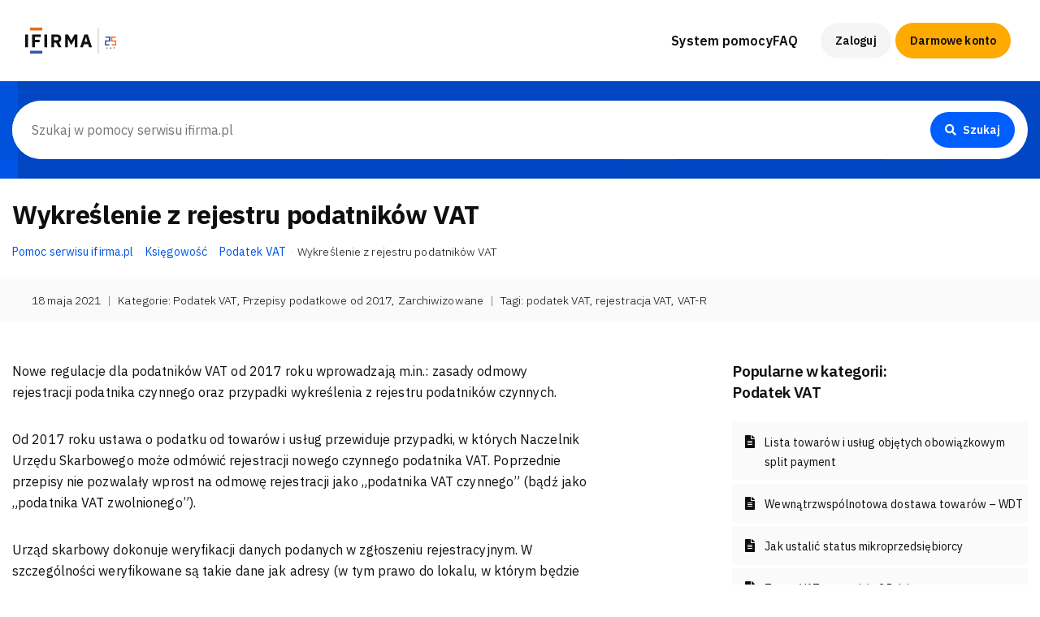

--- FILE ---
content_type: text/html; charset=UTF-8
request_url: https://pomoc.ifirma.pl/pomoc-artykul/wykreslenie-z-rejestru-podatnikow-vat/
body_size: 15458
content:
<!DOCTYPE html>
<html xmlns="http://www.w3.org/1999/xhtml" lang="pl-PL">
<head>
  
  <!-- Google Tag Manager -->
<script>(function(w,d,s,l,i){w[l]=w[l]||[];w[l].push({'gtm.start':
new Date().getTime(),event:'gtm.js'});var f=d.getElementsByTagName(s)[0],
j=d.createElement(s),dl=l!='dataLayer'?'&l='+l:'';j.async=true;j.src=
'https://www.googletagmanager.com/gtm.js?id='+i+dl;f.parentNode.insertBefore(j,f);
})(window,document,'script','dataLayer','GTM-WT58');</script>
<!-- End Google Tag Manager -->
  
  
	<meta name="google-site-verification" content="vs28247AheQeBYA3CIpggxAjpxMcvyMqtfDLU-JG33Y" />
	<meta name="viewport" content="width=device-width, initial-scale=1.0">
	<meta http-equiv="Content-Type" content="text/html; charset=UTF-8" />
		<title>
		   Wykreślenie z rejestru podatników VAT - Pomoc serwisu ifirma.pl - Pomoc serwisu ifirma.pl   
	</title>
	<link rel="shortcut icon" href="/favicon.ico" type="image/x-icon" />
	<link rel="pingback" href="https://pomoc.ifirma.pl/xmlrpc.php" />
	

	<link rel="stylesheet" href="https://pomoc.ifirma.pl/wp-content/themes/sit/bootstrap-4.6.2-dist/css/bootstrap.min.css?ver=4.6.2">

	<link href="https://fonts.googleapis.com/css2?family=IBM+Plex+Sans:ital,wght@0,300;0,400;0,600;0,700&display=swap" rel="stylesheet">
	<link rel="stylesheet" href="https://pomoc.ifirma.pl/wp-content/themes/sit/fonts/font-awesome.min.css?ver=1">
	<link rel="stylesheet" href="https://pomoc.ifirma.pl/wp-content/themes/sit/style.css?ver=1731579685">
	<link rel="stylesheet" href="https://pomoc.ifirma.pl/wp-content/themes/sit/style-ifi.css?ver=1713511334">
  <script src="https://pomoc.ifirma.pl/wp-content/themes/sit/js/jquery.slim.min.js?ver=3.5.1"></script>
	
<!-- Optymalizacja wyszukiwarek według Rank Math - https://rankmath.com/ -->
<meta name="description" content="Nowe regulacje dla podatników VAT od 2017 roku wprowadzają m.in.: zasady odmowy rejestracji podatnika czynnego oraz przypadki wykreślenia z rejestru"/>
<meta name="robots" content="index, follow, max-snippet:-1, max-video-preview:-1, max-image-preview:large"/>
<link rel="canonical" href="https://pomoc.ifirma.pl/pomoc-artykul/wykreslenie-z-rejestru-podatnikow-vat/" />
<meta property="og:locale" content="pl_PL" />
<meta property="og:type" content="article" />
<meta property="og:title" content="Wykreślenie z rejestru podatników VAT - Pomoc serwisu ifirma.pl" />
<meta property="og:description" content="Nowe regulacje dla podatników VAT od 2017 roku wprowadzają m.in.: zasady odmowy rejestracji podatnika czynnego oraz przypadki wykreślenia z rejestru" />
<meta property="og:url" content="https://pomoc.ifirma.pl/pomoc-artykul/wykreslenie-z-rejestru-podatnikow-vat/" />
<meta property="og:site_name" content="Pomoc serwisu ifirma.pl" />
<meta property="article:tag" content="podatek VAT" />
<meta property="article:tag" content="rejestracja VAT" />
<meta property="article:tag" content="VAT-R" />
<meta property="article:section" content="Podatek VAT" />
<meta property="og:updated_time" content="2024-04-22T09:45:17+02:00" />
<meta property="article:published_time" content="2021-05-18T13:54:07+02:00" />
<meta property="article:modified_time" content="2024-04-22T09:45:17+02:00" />
<meta name="twitter:card" content="summary_large_image" />
<meta name="twitter:title" content="Wykreślenie z rejestru podatników VAT - Pomoc serwisu ifirma.pl" />
<meta name="twitter:description" content="Nowe regulacje dla podatników VAT od 2017 roku wprowadzają m.in.: zasady odmowy rejestracji podatnika czynnego oraz przypadki wykreślenia z rejestru" />
<meta name="twitter:label1" content="Napisane przez" />
<meta name="twitter:data1" content="admin" />
<meta name="twitter:label2" content="Czas czytania" />
<meta name="twitter:data2" content="3 minuty" />
<script type="application/ld+json" class="rank-math-schema">{"@context":"https://schema.org","@graph":[{"@type":["Person","Organization"],"@id":"https://pomoc.ifirma.pl/#person","name":"Pomoc serwisu ifirma.pl"},{"@type":"WebSite","@id":"https://pomoc.ifirma.pl/#website","url":"https://pomoc.ifirma.pl","name":"Pomoc serwisu ifirma.pl","publisher":{"@id":"https://pomoc.ifirma.pl/#person"},"inLanguage":"pl-PL"},{"@type":"WebPage","@id":"https://pomoc.ifirma.pl/pomoc-artykul/wykreslenie-z-rejestru-podatnikow-vat/#webpage","url":"https://pomoc.ifirma.pl/pomoc-artykul/wykreslenie-z-rejestru-podatnikow-vat/","name":"Wykre\u015blenie z rejestru podatnik\u00f3w VAT - Pomoc serwisu ifirma.pl","datePublished":"2021-05-18T13:54:07+02:00","dateModified":"2024-04-22T09:45:17+02:00","isPartOf":{"@id":"https://pomoc.ifirma.pl/#website"},"inLanguage":"pl-PL"},{"@type":"Person","@id":"https://pomoc.ifirma.pl/author/admin/","name":"admin","url":"https://pomoc.ifirma.pl/author/admin/","image":{"@type":"ImageObject","@id":"https://secure.gravatar.com/avatar/1f2a6f21ed703bf5d219d28fb3f04d7df1b737b7085b1bbf00db05f948f9f967?s=96&amp;d=mm&amp;r=g","url":"https://secure.gravatar.com/avatar/1f2a6f21ed703bf5d219d28fb3f04d7df1b737b7085b1bbf00db05f948f9f967?s=96&amp;d=mm&amp;r=g","caption":"admin","inLanguage":"pl-PL"}},{"@type":"BlogPosting","headline":"Wykre\u015blenie z rejestru podatnik\u00f3w VAT - Pomoc serwisu ifirma.pl","datePublished":"2021-05-18T13:54:07+02:00","dateModified":"2024-04-22T09:45:17+02:00","articleSection":"Podatek VAT, Przepisy podatkowe od 2017, Zarchiwizowane","author":{"@id":"https://pomoc.ifirma.pl/author/admin/","name":"admin"},"publisher":{"@id":"https://pomoc.ifirma.pl/#person"},"description":"Nowe regulacje dla podatnik\u00f3w VAT od 2017 roku wprowadzaj\u0105 m.in.: zasady odmowy rejestracji podatnika czynnego oraz przypadki wykre\u015blenia z rejestru","name":"Wykre\u015blenie z rejestru podatnik\u00f3w VAT - Pomoc serwisu ifirma.pl","@id":"https://pomoc.ifirma.pl/pomoc-artykul/wykreslenie-z-rejestru-podatnikow-vat/#richSnippet","isPartOf":{"@id":"https://pomoc.ifirma.pl/pomoc-artykul/wykreslenie-z-rejestru-podatnikow-vat/#webpage"},"inLanguage":"pl-PL","mainEntityOfPage":{"@id":"https://pomoc.ifirma.pl/pomoc-artykul/wykreslenie-z-rejestru-podatnikow-vat/#webpage"}}]}</script>
<!-- /Wtyczka Rank Math WordPress SEO -->

<link rel="alternate" type="application/rss+xml" title="Pomoc serwisu ifirma.pl &raquo; Kanał z wpisami" href="https://pomoc.ifirma.pl/feed/" />
<link rel="alternate" type="application/rss+xml" title="Pomoc serwisu ifirma.pl &raquo; Kanał z komentarzami" href="https://pomoc.ifirma.pl/comments/feed/" />
<link rel="alternate" title="oEmbed (JSON)" type="application/json+oembed" href="https://pomoc.ifirma.pl/wp-json/oembed/1.0/embed?url=https%3A%2F%2Fpomoc.ifirma.pl%2Fpomoc-artykul%2Fwykreslenie-z-rejestru-podatnikow-vat%2F" />
<link rel="alternate" title="oEmbed (XML)" type="text/xml+oembed" href="https://pomoc.ifirma.pl/wp-json/oembed/1.0/embed?url=https%3A%2F%2Fpomoc.ifirma.pl%2Fpomoc-artykul%2Fwykreslenie-z-rejestru-podatnikow-vat%2F&#038;format=xml" />
<style id='wp-img-auto-sizes-contain-inline-css' type='text/css'>
img:is([sizes=auto i],[sizes^="auto," i]){contain-intrinsic-size:3000px 1500px}
/*# sourceURL=wp-img-auto-sizes-contain-inline-css */
</style>
<style id='classic-theme-styles-inline-css' type='text/css'>
/*! This file is auto-generated */
.wp-block-button__link{color:#fff;background-color:#32373c;border-radius:9999px;box-shadow:none;text-decoration:none;padding:calc(.667em + 2px) calc(1.333em + 2px);font-size:1.125em}.wp-block-file__button{background:#32373c;color:#fff;text-decoration:none}
/*# sourceURL=/wp-includes/css/classic-themes.min.css */
</style>
<link rel='stylesheet' id='ye_dynamic-css' href='https://pomoc.ifirma.pl/wp-content/plugins/youtube-embed/css/main.min.css?ver=5.4' type='text/css' media='all' />
<link rel="https://api.w.org/" href="https://pomoc.ifirma.pl/wp-json/" /><link rel="alternate" title="JSON" type="application/json" href="https://pomoc.ifirma.pl/wp-json/wp/v2/posts/778304759" /><link rel='shortlink' href='https://pomoc.ifirma.pl/?p=778304759' />
<link rel="amphtml" href="https://pomoc.ifirma.pl/pomoc-artykul/wykreslenie-z-rejestru-podatnikow-vat/amp/"><!-- Google Tag Manager -->
<script>(function(w,d,s,l,i){w[l]=w[l]||[];w[l].push({'gtm.start':
new Date().getTime(),event:'gtm.js'});var f=d.getElementsByTagName(s)[0],
j=d.createElement(s),dl=l!='dataLayer'?'&l='+l:'';j.async=true;j.src=
'https://www.googletagmanager.com/gtm.js?id='+i+dl;f.parentNode.insertBefore(j,f);
})(window,document,'script','dataLayer','GTM-NLKMN9P');</script>
<!-- End Google Tag Manager --><link rel="icon" href="https://pomoc.ifirma.pl/wp-content/uploads/2020/07/cropped-FavIconPomocWhite2-32x32.png" sizes="32x32" />
<link rel="icon" href="https://pomoc.ifirma.pl/wp-content/uploads/2020/07/cropped-FavIconPomocWhite2-192x192.png" sizes="192x192" />
<link rel="apple-touch-icon" href="https://pomoc.ifirma.pl/wp-content/uploads/2020/07/cropped-FavIconPomocWhite2-180x180.png" />
<meta name="msapplication-TileImage" content="https://pomoc.ifirma.pl/wp-content/uploads/2020/07/cropped-FavIconPomocWhite2-270x270.png" />
  
<style id='global-styles-inline-css' type='text/css'>
:root{--wp--preset--aspect-ratio--square: 1;--wp--preset--aspect-ratio--4-3: 4/3;--wp--preset--aspect-ratio--3-4: 3/4;--wp--preset--aspect-ratio--3-2: 3/2;--wp--preset--aspect-ratio--2-3: 2/3;--wp--preset--aspect-ratio--16-9: 16/9;--wp--preset--aspect-ratio--9-16: 9/16;--wp--preset--color--black: #000000;--wp--preset--color--cyan-bluish-gray: #abb8c3;--wp--preset--color--white: #ffffff;--wp--preset--color--pale-pink: #f78da7;--wp--preset--color--vivid-red: #cf2e2e;--wp--preset--color--luminous-vivid-orange: #ff6900;--wp--preset--color--luminous-vivid-amber: #fcb900;--wp--preset--color--light-green-cyan: #7bdcb5;--wp--preset--color--vivid-green-cyan: #00d084;--wp--preset--color--pale-cyan-blue: #8ed1fc;--wp--preset--color--vivid-cyan-blue: #0693e3;--wp--preset--color--vivid-purple: #9b51e0;--wp--preset--gradient--vivid-cyan-blue-to-vivid-purple: linear-gradient(135deg,rgb(6,147,227) 0%,rgb(155,81,224) 100%);--wp--preset--gradient--light-green-cyan-to-vivid-green-cyan: linear-gradient(135deg,rgb(122,220,180) 0%,rgb(0,208,130) 100%);--wp--preset--gradient--luminous-vivid-amber-to-luminous-vivid-orange: linear-gradient(135deg,rgb(252,185,0) 0%,rgb(255,105,0) 100%);--wp--preset--gradient--luminous-vivid-orange-to-vivid-red: linear-gradient(135deg,rgb(255,105,0) 0%,rgb(207,46,46) 100%);--wp--preset--gradient--very-light-gray-to-cyan-bluish-gray: linear-gradient(135deg,rgb(238,238,238) 0%,rgb(169,184,195) 100%);--wp--preset--gradient--cool-to-warm-spectrum: linear-gradient(135deg,rgb(74,234,220) 0%,rgb(151,120,209) 20%,rgb(207,42,186) 40%,rgb(238,44,130) 60%,rgb(251,105,98) 80%,rgb(254,248,76) 100%);--wp--preset--gradient--blush-light-purple: linear-gradient(135deg,rgb(255,206,236) 0%,rgb(152,150,240) 100%);--wp--preset--gradient--blush-bordeaux: linear-gradient(135deg,rgb(254,205,165) 0%,rgb(254,45,45) 50%,rgb(107,0,62) 100%);--wp--preset--gradient--luminous-dusk: linear-gradient(135deg,rgb(255,203,112) 0%,rgb(199,81,192) 50%,rgb(65,88,208) 100%);--wp--preset--gradient--pale-ocean: linear-gradient(135deg,rgb(255,245,203) 0%,rgb(182,227,212) 50%,rgb(51,167,181) 100%);--wp--preset--gradient--electric-grass: linear-gradient(135deg,rgb(202,248,128) 0%,rgb(113,206,126) 100%);--wp--preset--gradient--midnight: linear-gradient(135deg,rgb(2,3,129) 0%,rgb(40,116,252) 100%);--wp--preset--font-size--small: 13px;--wp--preset--font-size--medium: 20px;--wp--preset--font-size--large: 36px;--wp--preset--font-size--x-large: 42px;--wp--preset--spacing--20: 0.44rem;--wp--preset--spacing--30: 0.67rem;--wp--preset--spacing--40: 1rem;--wp--preset--spacing--50: 1.5rem;--wp--preset--spacing--60: 2.25rem;--wp--preset--spacing--70: 3.38rem;--wp--preset--spacing--80: 5.06rem;--wp--preset--shadow--natural: 6px 6px 9px rgba(0, 0, 0, 0.2);--wp--preset--shadow--deep: 12px 12px 50px rgba(0, 0, 0, 0.4);--wp--preset--shadow--sharp: 6px 6px 0px rgba(0, 0, 0, 0.2);--wp--preset--shadow--outlined: 6px 6px 0px -3px rgb(255, 255, 255), 6px 6px rgb(0, 0, 0);--wp--preset--shadow--crisp: 6px 6px 0px rgb(0, 0, 0);}:where(.is-layout-flex){gap: 0.5em;}:where(.is-layout-grid){gap: 0.5em;}body .is-layout-flex{display: flex;}.is-layout-flex{flex-wrap: wrap;align-items: center;}.is-layout-flex > :is(*, div){margin: 0;}body .is-layout-grid{display: grid;}.is-layout-grid > :is(*, div){margin: 0;}:where(.wp-block-columns.is-layout-flex){gap: 2em;}:where(.wp-block-columns.is-layout-grid){gap: 2em;}:where(.wp-block-post-template.is-layout-flex){gap: 1.25em;}:where(.wp-block-post-template.is-layout-grid){gap: 1.25em;}.has-black-color{color: var(--wp--preset--color--black) !important;}.has-cyan-bluish-gray-color{color: var(--wp--preset--color--cyan-bluish-gray) !important;}.has-white-color{color: var(--wp--preset--color--white) !important;}.has-pale-pink-color{color: var(--wp--preset--color--pale-pink) !important;}.has-vivid-red-color{color: var(--wp--preset--color--vivid-red) !important;}.has-luminous-vivid-orange-color{color: var(--wp--preset--color--luminous-vivid-orange) !important;}.has-luminous-vivid-amber-color{color: var(--wp--preset--color--luminous-vivid-amber) !important;}.has-light-green-cyan-color{color: var(--wp--preset--color--light-green-cyan) !important;}.has-vivid-green-cyan-color{color: var(--wp--preset--color--vivid-green-cyan) !important;}.has-pale-cyan-blue-color{color: var(--wp--preset--color--pale-cyan-blue) !important;}.has-vivid-cyan-blue-color{color: var(--wp--preset--color--vivid-cyan-blue) !important;}.has-vivid-purple-color{color: var(--wp--preset--color--vivid-purple) !important;}.has-black-background-color{background-color: var(--wp--preset--color--black) !important;}.has-cyan-bluish-gray-background-color{background-color: var(--wp--preset--color--cyan-bluish-gray) !important;}.has-white-background-color{background-color: var(--wp--preset--color--white) !important;}.has-pale-pink-background-color{background-color: var(--wp--preset--color--pale-pink) !important;}.has-vivid-red-background-color{background-color: var(--wp--preset--color--vivid-red) !important;}.has-luminous-vivid-orange-background-color{background-color: var(--wp--preset--color--luminous-vivid-orange) !important;}.has-luminous-vivid-amber-background-color{background-color: var(--wp--preset--color--luminous-vivid-amber) !important;}.has-light-green-cyan-background-color{background-color: var(--wp--preset--color--light-green-cyan) !important;}.has-vivid-green-cyan-background-color{background-color: var(--wp--preset--color--vivid-green-cyan) !important;}.has-pale-cyan-blue-background-color{background-color: var(--wp--preset--color--pale-cyan-blue) !important;}.has-vivid-cyan-blue-background-color{background-color: var(--wp--preset--color--vivid-cyan-blue) !important;}.has-vivid-purple-background-color{background-color: var(--wp--preset--color--vivid-purple) !important;}.has-black-border-color{border-color: var(--wp--preset--color--black) !important;}.has-cyan-bluish-gray-border-color{border-color: var(--wp--preset--color--cyan-bluish-gray) !important;}.has-white-border-color{border-color: var(--wp--preset--color--white) !important;}.has-pale-pink-border-color{border-color: var(--wp--preset--color--pale-pink) !important;}.has-vivid-red-border-color{border-color: var(--wp--preset--color--vivid-red) !important;}.has-luminous-vivid-orange-border-color{border-color: var(--wp--preset--color--luminous-vivid-orange) !important;}.has-luminous-vivid-amber-border-color{border-color: var(--wp--preset--color--luminous-vivid-amber) !important;}.has-light-green-cyan-border-color{border-color: var(--wp--preset--color--light-green-cyan) !important;}.has-vivid-green-cyan-border-color{border-color: var(--wp--preset--color--vivid-green-cyan) !important;}.has-pale-cyan-blue-border-color{border-color: var(--wp--preset--color--pale-cyan-blue) !important;}.has-vivid-cyan-blue-border-color{border-color: var(--wp--preset--color--vivid-cyan-blue) !important;}.has-vivid-purple-border-color{border-color: var(--wp--preset--color--vivid-purple) !important;}.has-vivid-cyan-blue-to-vivid-purple-gradient-background{background: var(--wp--preset--gradient--vivid-cyan-blue-to-vivid-purple) !important;}.has-light-green-cyan-to-vivid-green-cyan-gradient-background{background: var(--wp--preset--gradient--light-green-cyan-to-vivid-green-cyan) !important;}.has-luminous-vivid-amber-to-luminous-vivid-orange-gradient-background{background: var(--wp--preset--gradient--luminous-vivid-amber-to-luminous-vivid-orange) !important;}.has-luminous-vivid-orange-to-vivid-red-gradient-background{background: var(--wp--preset--gradient--luminous-vivid-orange-to-vivid-red) !important;}.has-very-light-gray-to-cyan-bluish-gray-gradient-background{background: var(--wp--preset--gradient--very-light-gray-to-cyan-bluish-gray) !important;}.has-cool-to-warm-spectrum-gradient-background{background: var(--wp--preset--gradient--cool-to-warm-spectrum) !important;}.has-blush-light-purple-gradient-background{background: var(--wp--preset--gradient--blush-light-purple) !important;}.has-blush-bordeaux-gradient-background{background: var(--wp--preset--gradient--blush-bordeaux) !important;}.has-luminous-dusk-gradient-background{background: var(--wp--preset--gradient--luminous-dusk) !important;}.has-pale-ocean-gradient-background{background: var(--wp--preset--gradient--pale-ocean) !important;}.has-electric-grass-gradient-background{background: var(--wp--preset--gradient--electric-grass) !important;}.has-midnight-gradient-background{background: var(--wp--preset--gradient--midnight) !important;}.has-small-font-size{font-size: var(--wp--preset--font-size--small) !important;}.has-medium-font-size{font-size: var(--wp--preset--font-size--medium) !important;}.has-large-font-size{font-size: var(--wp--preset--font-size--large) !important;}.has-x-large-font-size{font-size: var(--wp--preset--font-size--x-large) !important;}
/*# sourceURL=global-styles-inline-css */
</style>
</head>

<body class="wp-singular post-template-default single single-post postid-778304759 single-format-standard wp-theme-sit" date-post-views="1441" data-spy="scroll" data-target="#navbar-page" data-offset="75">
<!-- Google Tag Manager (noscript) -->
<noscript><iframe src="https://www.googletagmanager.com/ns.html?id=GTM-NLKMN9P"
height="0" width="0" style="display:none;visibility:hidden"></iframe></noscript>
<!-- End Google Tag Manager (noscript) -->
<!-- Google Tag Manager (noscript) -->
<noscript><iframe src="https://www.googletagmanager.com/ns.html?id=GTM-WT58"
height="0" width="0" style="display:none;visibility:hidden"></iframe></noscript>
<!-- End Google Tag Manager (noscript) -->

<div class="navbar-wrap">
<nav class="navbar navbar-expand-lg fixed-top navbar-light lev_02 position-relative align-items-center">

<div class="container-fluid h-100">
    
    <a class="navbar-brand mr-0" href="/" id="#home">
		<img src="/wp-content/uploads/2024/04/logo44x44x2.png" class="hidden-md-up" alt="ifirma.pl" width="44" height="44"/>
      <img src="/wp-content/uploads/2026/01/ifirma-25-lat.svg" class="style-svg hidden-sm-down" alt="ifirma.pl" width="82.39" height="32"/>
    </a>
<button class="navbar-toggler pokaz-menu" type="button" data-toggle="collapse" data-target="#menu-mobile" aria-controls="menu-mobile" aria-expanded="false" aria-label="Pokaż menu"> <i></i> </button>
<div class="collapse navbar-collapse h-100" id="menu-mobile">
			<ul class="navbar-nav ml-lg-auto opacity-nav h-100 flex-column flex-lg-row align-items-start align-items-lg-center" itemscope="itemscope" itemtype="http://schema.org/SiteNavigationElement" role="navigation"><li id="menu-item-778306475" class="menu-item menu-item-type-post_type menu-item-object-page menu-item-home menu-item-778306475"><a href="https://pomoc.ifirma.pl/">System pomocy</a></li>
<li id="menu-item-778308166" class="menu-item menu-item-type-post_type menu-item-object-page menu-item-has-children menu-item-778308166"><a href="https://pomoc.ifirma.pl/faq/">FAQ</a>
<ul class="sub-menu">
	<li id="menu-item-778306425" class="menu-item menu-item-type-post_type menu-item-object-page menu-item-778306425"><a href="https://pomoc.ifirma.pl/faq-biuro-rachunkowe-ifirma-pl/">Biuro Rachunkowe</a></li>
	<li id="menu-item-778306436" class="menu-item menu-item-type-post_type menu-item-object-page menu-item-778306436"><a href="https://pomoc.ifirma.pl/faq-ksiegowosc-internetowa/">Księgowość Internetowa</a></li>
	<li id="menu-item-778306448" class="menu-item menu-item-type-post_type menu-item-object-page menu-item-778306448"><a href="https://pomoc.ifirma.pl/faq-program-do-faktur/">Program do faktur</a></li>
	<li id="menu-item-778299441" class="menu-item menu-item-type-post_type menu-item-object-page menu-item-778299441"><a href="https://pomoc.ifirma.pl/faq-ecommerce/">eCommerce</a></li>
	<li id="menu-item-778306429" class="menu-item menu-item-type-post_type menu-item-object-page menu-item-778306429"><a href="https://pomoc.ifirma.pl/faq-crm-ifirma-pl/">CRM</a></li>
	<li id="menu-item-778306433" class="menu-item menu-item-type-post_type menu-item-object-page menu-item-778306433"><a href="https://pomoc.ifirma.pl/faq-czeste-pytania-ksiegowe/">Częste pytania księgowe</a></li>
	<li id="menu-item-778313764" class="menu-item menu-item-type-post_type menu-item-object-page menu-item-778313764"><a href="https://pomoc.ifirma.pl/faq-roczna-skladka-zdrowotna/">Roczna składka zdrowotna</a></li>
	<li id="menu-item-778310472" class="menu-item menu-item-type-post_type menu-item-object-page menu-item-778310472"><a href="https://pomoc.ifirma.pl/faq-wakacje-skladkowe/">Wakacje składkowe</a></li>
	<li id="menu-item-778306451" class="menu-item menu-item-type-post_type menu-item-object-page menu-item-778306451"><a href="https://pomoc.ifirma.pl/faq-rodo/">RODO</a></li>
</ul>
</li>
</ul>
  		<div class="action">

        <a class="btn btn-sm btn-link btn-logowanie" href="https://www.ifirma.pl/app"><i class="fas fa-user d-none"></i> Zaloguj</a>
        <a class="btn btn-sm btn-warning btn-rejestracja" href="https://www.ifirma.pl/app/wa/register">Darmowe konto</a>
			
      </div>
  </div>
</div>

</nav>
</div>
<div class="ifi-bg-blue-38 py-4" style="background-image: url(/wp-content/uploads/2024/04/page-blue-background.jpg);background-repeat: no-repeat;background-position: center top -315px;background-attachment: fixed">
	<div class="container-fluid">
		<div class="row">
			<div class="col-12">
				<form action="https://pomoc.ifirma.pl" id="searchform" method="get">
    <div class="search-form d-flex align-items-center form-control py-0 pl-0 pr-3 m-0 border-0" style="border-radius: 5rem !important;border: none !important;">
        <input class="w-100 border-0 m-0 p-4" type="text" id="s" name="s" value="" placeholder="Szukaj w pomocy serwisu ifirma.pl" style="border-radius: 5rem !important;" />
        <button class="btn btn-sm btn-primary" type="submit" value="Search" id="searchsubmit"> <i class="fa fa-solid fa-search mr-2"></i> Szukaj </button>
    </div>
</form>			</div>
		</div>
	</div>
</div>

<div class="post" id="post-778304759" itemscope itemtype="http://schema.org/WebPage">
            
            
<div class="container-fluid pt-4">
	<div class="row">
		<div class="col-12">
      <div class="" itemprop="text">
        <h1 class="ifi-h3 mb-3">Wykreślenie z rejestru podatników VAT</h1>
        <ul class="breadcrumb ifi-text-small">
					<!-- Breadcrumb NavXT 7.4.1 -->
<li class="breadcrumb-item"><a property="item" typeof="WebPage" title="Go to Pomoc serwisu ifirma.pl." href="https://pomoc.ifirma.pl" class="home" ><font>Pomoc serwisu ifirma.pl</font></a><meta property="position" content="1"></li><li class="breadcrumb-item"><a property="item" typeof="WebPage" title="Go to the Księgowość category archives." href="https://pomoc.ifirma.pl/pomoc-kategoria/ksiegowosc/" class="taxonomy category" ><font>Księgowość</font></a><meta property="position" content="2"></li><li class="breadcrumb-item"><a property="item" typeof="WebPage" title="Go to the Podatek VAT category archives." href="https://pomoc.ifirma.pl/pomoc-kategoria/ksiegowosc/podatek-vat/" class="taxonomy category" ><font>Podatek VAT</font></a><meta property="position" content="3"></li><li class="breadcrumb-item active"><span property="name" class="post post-post current-item">Wykreślenie z rejestru podatników VAT</span><meta property="url" content="https://pomoc.ifirma.pl/pomoc-artykul/wykreslenie-z-rejestru-podatnikow-vat/"><meta property="position" content="4"></li>        </ul>
			</div>
  	</div>
	</div>
</div>
<div class="ifi-bg-gray-98 px-4 py-3 mt-3">
	<div class="container-fluid">
		<div class="row">
			<div class="col-12">
        <div class="d-flex flex-wrap">
            <time class="ifi-fw-light ifi-text-small d-flex align-items-center gap-1 ifi-lh-sm mb-0" pubdate itemprop="datePublished" datetime="2021-05-18T13:54:07+02:00" content="2021-05-18T13:54:07+02:00">18 maja 2021</time>
          <div class="ifi-fw-light ifi-text-small text-muted px-2 ifi-lh-sm mb-0 d-none"> | </div>
          <div class="ifi-fw-light ifi-text-small ifi-lh-sm m-0 d-none">ID: 778304759</div>
					<div class="ifi-fw-light ifi-text-small text-muted px-2 ifi-lh-sm mb-0"> | </div>
          
          <div class="d-inline ifi-fw-light ifi-text-small ifi-lh-sm m-0">Kategorie:  
          <a class="ifi-fw-light ifi-text-small d-inline-flex align-items-center gap-1 ifi-lh-sm m-0" href="https://pomoc.ifirma.pl/pomoc-kategoria/ksiegowosc/podatek-vat/" itemprop="about">Podatek VAT</a>, <a class="ifi-fw-light ifi-text-small d-inline-flex align-items-center gap-1 ifi-lh-sm m-0" href="https://pomoc.ifirma.pl/pomoc-kategoria/zarchiwizowane/przepisy-podatkowe-od-2017-archiwum-2/" itemprop="about">Przepisy podatkowe od 2017</a>, <a class="ifi-fw-light ifi-text-small d-inline-flex align-items-center gap-1 ifi-lh-sm m-0" href="https://pomoc.ifirma.pl/pomoc-kategoria/zarchiwizowane/" itemprop="about">Zarchiwizowane</a>          </div>
          
           
                    <div class="ifi-fw-light ifi-text-small text-muted px-2 ifi-lh-sm mb-0"> | </div>
          
          <div class="d-inline ifi-fw-light ifi-text-small ifi-lh-sm m-0">
            Tagi: 
            <a class="ifi-fw-light ifi-text-small d-inline-flex align-items-center gap-1 ifi-lh-sm m-0" href="https://pomoc.ifirma.pl/pomoc-artykul/tag/podatek-vat/" itemprop="about">podatek VAT</a>, <a class="ifi-fw-light ifi-text-small d-inline-flex align-items-center gap-1 ifi-lh-sm m-0" href="https://pomoc.ifirma.pl/pomoc-artykul/tag/rejestracja-vat/" itemprop="about">rejestracja VAT</a>, <a class="ifi-fw-light ifi-text-small d-inline-flex align-items-center gap-1 ifi-lh-sm m-0" href="https://pomoc.ifirma.pl/pomoc-artykul/tag/vat-r/" itemprop="about">VAT-R</a>            </div>
                    
          
          
          
				</div>
				</div>
	    </div>
		</div>
	</div>
</div>

<div class="container-fluid">   
<div class="row my-5">
        <div class="col-12 col-lg-8 pr-lg-5 mb-5">  
      
      <div class="content pr-lg-5 pr-10">
        
                
        
				<p>Nowe regulacje dla podatników VAT od 2017 roku wprowadzają m.in.: zasady odmowy rejestracji podatnika czynnego oraz przypadki wykreślenia z rejestru podatników czynnych.</p>
<p>Od 2017 roku ustawa o podatku od towarów i usług przewiduje przypadki, w których Naczelnik Urzędu Skarbowego może odmówić rejestracji nowego czynnego podatnika VAT. Poprzednie przepisy nie pozwalały wprost na odmowę rejestracji jako „podatnika VAT czynnego” (bądź jako „podatnika VAT zwolnionego”).</p>
<p>Urząd skarbowy dokonuje weryfikacji danych podanych w zgłoszeniu rejestracyjnym. W szczególności weryfikowane są takie dane jak adresy (w tym prawo do lokalu, w którym będzie działalność prowadzona) czy rodzaj prowadzonej działalności. Weryfikacja powinna nastąpić w ciągu 30 dni. Po pozytywnej weryfikacji, podmiot zostaje zarejestrowany. W niektórych przypadkach jednak, bez zawiadomienia podatnika, Naczelnik US nie dokona rejestracji.</p>
<h3>Naczelnik US nie dokona rejestracji jako podatnika VAT, jeżeli:</h3>
<ul>
<li>Dane podane w zgłoszeniu rejestracyjnym są niezgodne z prawdą lub</li>
<li>podmiot ten nie istnieje lub mimo podjętych udokumentowanych prób nie ma możliwości skontaktowania się z tym podmiotem albo jego pełnomocnikiem, lub</li>
<li>podmiot albo jego pełnomocnik nie stawia się na wezwania naczelnika urzędu skarbowego.</li>
</ul>
<p>Podmiot, który złożył wniosek <strong>VAT-R</strong> i którego nie zarejestrowano z w/w powodów, nie otrzyma zawiadomienia z urzędu. Jak pokazuje praktyka pierwszych tygodni po wprowadzeniu nowych regulacji, pracownicy urzędów podejmują próby kontaktu z nowymi podmiotami m.in. telefoniczne, mailowe. Nierzadko można spotkać się także z kontrolą osobistą miejsca prowadzenia działalności. Podanie danych kontaktowych w zgłoszeniu rejestracyjnym VAT-R (lub wcześniej np. we wniosku CEIDG-1) może znacząco przyspieszyć weryfikację.</p>
<p>Znowelizowana ustawa zawiera również przepisy znacznie rozszerzające przypadki wykreślania podmiotów z rejestru czynnych podatników VAT. Regulacje dotyczą zarówno warunków dla wszystkich podatników, jak również sytuacji gdy podatnicy VAT czynni wykonują wyłącznie czynności zwolnione z podatku VAT na podstawie art. 43.</p>
<h3>Nowe przepisy o wykreśleniu z rejestru obejmują podmioty, które:</h3>
<ol>
<li>Zawiesiły wykonywanie działalności gospodarczej na podstawie przepisów o swobodzie działalności gospodarczej na okres co najmniej 6 kolejnych miesięcy,</li>
<li>były zobowiązane do złożenia deklaracji, o której mowa w art. 99 ust. 1, 2 lub 3 u.p.t.u., i pomimo istnienia tego obowiązku nie dochowały go – nie złożyły deklaracji za 6 kolejnych miesięcy lub 2 kolejne kwartały,</li>
<li>składały przez 6 kolejnych miesięcy lub 2 kolejne kwartały deklaracje, o których mowa w art. 99 ust. 1, 2 lub 3 u.p.t.u., w których nie wykazały sprzedaży oraz zakupów z kwotami podatku do odliczenia,</li>
<li>wystawiały faktury lub faktury korygujące, które nie dokumentowały rzeczywistych czynności, czyli tzw. „puste” faktury,</li>
<li>prowadząc działalność gospodarczą wiedziały lub miały uzasadnione podstawy do tego, aby przypuszczać, że uczestniczą w procederze oszustwa lub nadużycia podatkowego, mającego na celu osiągnięcie nienależnych korzyści majątkowych kosztem budżetu państwa.</li>
</ol>
<p>Ponadto podatnicy VAT czynni, którzy przez 6 kolejnych miesięcy lub 2 kwartały wykonywali wyłącznie czynności zwolnione, również przestaną być czynnymi podatnikami VAT. Przy czym nie zostaną wykreśleni z rejestru, pozostaną w nim jako podatnicy VAT zwolnieni. Wykreślenia można uniknąć przez złożenie wyjaśnienia, że brak wykazanej w deklaracji sprzedaży innej niż zwolniona w tym okresie wynika ze specyfiki prowadzonej działalności gospodarczej, a nie jest związana z całkowitym zaprzestaniem wykonywania czynności opodatkowanych.</p>
<p>W przypadkach wykreślania z rejestru opisanych w p. 1-4 przepisy przewidują możliwość powrotu do statusu czynnego podatnika VAT. Naczelnik US może przywrócić status z urzędu lub na skutek działań podatnika (np. złożonych wyjaśnień).</p>
<h3>Zawieszenie działalności gospodarczej a wykreślenie z rejestru płatników VAT</h3>
<p>W przypadku zawieszenia działalności, i wykreślenia po 6 miesiącach, przewidziano możliwość zgłoszenia naczelnikowi urzędu skarbowego zamiaru wykonywania w czasie zawieszenia czynności opodatkowanych (wskazując okres wykonywania w czasie zawieszenia), w takim przypadku podatnik nie zostanie wykreślony z rejestru.</p>
<p>Również w okresie zawieszenia (także po upływie 6 miesięcy) podatnik może zgłosić zamiar wykonywania czynności opodatkowanych (np. sprzedaż środka trwałego), wówczas Naczelnik US przywraca rejestrację podatnika bez zawiadomienia. Podobnie będzie przywracał z urzędu status podatnika po odwieszeniu przez niego działalności (bez zawiadomienia).</p>
<p>Podatnicy, którzy nie składali deklaracji, gdy w wyniku wezwania przez naczelnika urzędu skarbowego udowodnią, że prowadzą opodatkowaną działalność gospodarczą lub niezwłocznie złożą deklaracje (art. 96 ust. 9c u.p.t.u.), również zostaną przywróceni do rejestru jako czynni podatnicy VAT bez zawiadomienia i bez potrzeby składania druku VAT-R.</p>
<p>Podobnie jak w przypadku osób zawieszających działalność, ale wykazujących zerowe obroty przez 6 miesięcy, gdy złożą wyjaśnienia, że niewykazywanie sprzedaży lub zakupów przez okres półrocza wynikało ze specyfiki prowadzonej działalności gospodarczej, wówczas nie następuje wykreślenie z rejestru takiego podatnika lub podatnik może zostać przywrócony do rejestru.</p>
<p>Przepisy co do zasady nie przewidują sytuacji, w której przywraca się rejestrację podmiotu wystawiającego tzw. puste faktury (bądź korekty do nich). Wyjątkiem będzie sytuacja gdy podatnik udowodni, że nie wystawiał takich faktur (tzn. wystawienie nastąpiło bez jego wiedzy) lub wystawienie było wynikiem oczywistej pomyłki.</p>
<p>Nie przewidują również sytuacji, w której przywraca się rejestrację podmiotu, który prowadząc działalność gospodarczą wiedział lub miał uzasadnione podstawy do tego, aby przypuszczać, że uczestniczy w procederze oszustwa lub nadużycia podatkowego, mającego na celu osiągnięcie nienależnych korzyści majątkowych kosztem budżetu państwa.</p>
<p>Przepis ten wprowadza domniemanie, że podmioty te nie będą miały możliwości ponownej rejestracji (nie wygasa przesłanka wykreślenia ich z rejestru).</p>
      </div>
      <div class="alert alert-info mb-5"><p>Wszystkie zamieszczone treści mają charakter informacyjny i edukacyjny. Żadna treść nie stanowi wykładni prawa, opinii prawnej czy podatkowej. Instrukcje w głównej mierze skupiają się na podstawowych przypadkach i nie rozpatrują wszystkich potencjalnych możliwości. </p>
        <p>Jeśli informacji jakich szukasz nie znalazłeś w naszej bazie wiedzy - zadzwoń do nas 71&nbsp;769&nbsp;55&nbsp;15 lub porozmawiaj z konsultantem na <a title="Rozpocznij chat" class="" href="javascript:void(0)" onclick="window.open('https://secure.livechatinc.com/licence/1003216/open_chat.cgi?lang=pl&amp;groups=1&amp;params='+encodeURIComponent('login=www_ifirma&amp;Admin= '+escape('https://www.ifirma.pl/iadmin/wa/daneAbonenta?b='+ jQuery.cookie('laf')))+'&amp;autologin=0&amp;name=Klient_www&amp;'+'l='+escape(document.location+';r='+document.referer+';s='+typeof lc_session),'Czat_1003216','width=530,height=520,resizable=yes,scrollbars=no,status=1');return false;"> czacie </a>. Możesz też&nbsp;napisać maila na <a href="mailto:bok@ifirma.pl"><strong>bok@ifirma.pl</strong></a>. BOK jest czynne od poniedziałku do piątku w godz. 9:00 – 20:00.</p></div>

      <div class="ifi-br my-5">
<a class="" href="https://www.ifirma.pl/biuro-rachunkowe" target="_blank" title="Nie musisz czytać pomocy"><img src="/wp-content/uploads/2024/05/960x400_01.jpg" width="960" height="400" alt="Nie musisz czytać pomocy" class="img-fluid"></a></div>
      
		</div>
    <div class="col-12 col-lg-4 pl-lg-5">

			

<div class="mb-5">
		<h3 class="ifi-text-medium m-0 mb-4 ifi-fw-semibold"><font class="">Popularne w kategorii:</font><br />  Podatek VAT</h3>
  <div class="post-list">
    <ul>
    			<li class="post cat-item"><a class="ifi-text-small m-0 ifi-fw-normal" href="https://pomoc.ifirma.pl/pomoc-artykul/lista-towarow-i-uslug-objetych-obowiazkowym-split-payment/">Lista towarów i usług objętych obowiązkowym split payment</a></li>
    			<li class="post cat-item"><a class="ifi-text-small m-0 ifi-fw-normal" href="https://pomoc.ifirma.pl/pomoc-artykul/wewnatrzwspolnotowa-dostawa-towarow-wdt/">Wewnątrzwspólnotowa dostawa towarów – WDT</a></li>
    			<li class="post cat-item"><a class="ifi-text-small m-0 ifi-fw-normal" href="https://pomoc.ifirma.pl/pomoc-artykul/jak-ustalic-status-mikroprzedsiebiorcy/">Jak ustalić status mikroprzedsiębiorcy</a></li>
    			<li class="post cat-item"><a class="ifi-text-small m-0 ifi-fw-normal" href="https://pomoc.ifirma.pl/pomoc-artykul/zwrot-vat-w-terminie-25-dni/">Zwrot VAT w terminie 25 dni</a></li>
    			<li class="post cat-item"><a class="ifi-text-small m-0 ifi-fw-normal" href="https://pomoc.ifirma.pl/pomoc-artykul/podatek-vat-sankcje-za-bledy-w-rozliczeniu/">Podatek VAT &#8211; sankcje za błędy w rozliczeniu</a></li>
      	</ul>
  </div>
</div>



<div class="mb-5">
<h3 class="ifi-text-medium m-0 mb-4 ifi-fw-semibold"><font class="">Najnowsze w kategorii: </font><br />  Podatek VAT</h3>
  <div class="post-list">
    <ul>
                    <li class="post cat-item"><a class="ifi-text-small m-0 ifi-fw-normal" href="https://pomoc.ifirma.pl/pomoc-artykul/zwiekszenie-limitu-zwolnienia-podmiotowego-vat/">Limit zwolnienia podmiotowego z podatku VAT a konto w serwisie IFIRMA</a></li>
                    <li class="post cat-item"><a class="ifi-text-small m-0 ifi-fw-normal" href="https://pomoc.ifirma.pl/pomoc-artykul/rozliczenie-ulgi-na-kase-fiskalna-w-pliku-jpkv7-7k/">Rozliczenie ulgi na kasę fiskalną w pliku JPKV7/7K</a></li>
                    <li class="post cat-item"><a class="ifi-text-small m-0 ifi-fw-normal" href="https://pomoc.ifirma.pl/pomoc-artykul/czy-na-fakturze-podaje-sie-numer-konta-dla-celow-vat/">Czy na fakturze podaje się numer konta dla celów VAT?</a></li>
                    <li class="post cat-item"><a class="ifi-text-small m-0 ifi-fw-normal" href="https://pomoc.ifirma.pl/pomoc-artykul/wewnatrzwspolnotowa-dostawa-towarow-wdt/">Wewnątrzwspólnotowa dostawa towarów – WDT</a></li>
                    <li class="post cat-item"><a class="ifi-text-small m-0 ifi-fw-normal" href="https://pomoc.ifirma.pl/pomoc-artykul/zniszczenie-towaru-z-winy-przedsiebiorcy/">Zniszczenie towaru z winy przedsiębiorcy</a></li>
            </ul>
  </div>
</div>

<div class="ifi-br mb-5">
<a class="" href="https://www.ifirma.pl/biuro-rachunkowe" target="_blank" title="Nie musisz czytać pomocy"><img src="/wp-content/uploads/2024/05/800x800_01.jpg" width="800" height="800" alt="Nie musisz czytać pomocy" class="img-fluid"></a></div>



<div class="sidebar kategorie mb-5">
  <h3 class="ifi-text-medium m-0 mb-4 ifi-fw-semibold">Kategorie: </h3>
	<ul class="menu-kategorie">
    	<li class="cat-item cat-item-8125"><a href="https://pomoc.ifirma.pl/pomoc-kategoria/dzialalnosc-nierejestrowana/">Działalność nierejestrowana</a> <span class="post_count"> 3 </span>
</li>
	<li class="cat-item cat-item-8144"><a href="https://pomoc.ifirma.pl/pomoc-kategoria/integracje-i-ecommerce/">Integracje i eCommerce</a> <span class="post_count"> 78 </span>
<ul class='children'>
	<li class="cat-item cat-item-7189"><a href="https://pomoc.ifirma.pl/pomoc-kategoria/integracje-i-ecommerce/api/">API</a> <span class="post_count"> 4 </span>
</li>
	<li class="cat-item cat-item-6871"><a href="https://pomoc.ifirma.pl/pomoc-kategoria/integracje-i-ecommerce/e-commerce/">E-commerce</a> <span class="post_count"> 55 </span>
	<ul class='children'>
	<li class="cat-item cat-item-7842"><a href="https://pomoc.ifirma.pl/pomoc-kategoria/integracje-i-ecommerce/e-commerce/inne/">Inne</a> <span class="post_count"> 9 </span>
</li>
	<li class="cat-item cat-item-6872"><a href="https://pomoc.ifirma.pl/pomoc-kategoria/integracje-i-ecommerce/e-commerce/integracje-ifirma/">Integracje IFIRMA</a> <span class="post_count"> 27 </span>
</li>
	<li class="cat-item cat-item-8120"><a href="https://pomoc.ifirma.pl/pomoc-kategoria/integracje-i-ecommerce/e-commerce/towary-i-uslugi/">Towary i usługi</a> <span class="post_count"> 6 </span>
</li>
	<li class="cat-item cat-item-8099"><a href="https://pomoc.ifirma.pl/pomoc-kategoria/integracje-i-ecommerce/e-commerce/zamowienia/">Zamówienia</a> <span class="post_count"> 12 </span>
</li>
	</ul>
</li>
	<li class="cat-item cat-item-6870"><a href="https://pomoc.ifirma.pl/pomoc-kategoria/integracje-i-ecommerce/kasa-fiskalna/">Kasa fiskalna</a> <span class="post_count"> 16 </span>
</li>
	<li class="cat-item cat-item-7441"><a href="https://pomoc.ifirma.pl/pomoc-kategoria/integracje-i-ecommerce/magazyn/">Magazyn</a> <span class="post_count"> 6 </span>
</li>
</ul>
</li>
	<li class="cat-item cat-item-8143"><a href="https://pomoc.ifirma.pl/pomoc-kategoria/kadry-i-rozliczenia-zus/">Kadry i rozliczenia ZUS</a> <span class="post_count"> 158 </span>
<ul class='children'>
	<li class="cat-item cat-item-6933"><a href="https://pomoc.ifirma.pl/pomoc-kategoria/kadry-i-rozliczenia-zus/pracownicy/">Pracownicy</a> <span class="post_count"> 60 </span>
</li>
	<li class="cat-item cat-item-7252"><a href="https://pomoc.ifirma.pl/pomoc-kategoria/kadry-i-rozliczenia-zus/profil-zaufany-ego-epuap-pue-zus/">Profil zaufany <span class="post_count"> eGo, ePUAP, PUE ZUS </span></a> <span class="post_count"> 16 </span>
</li>
	<li class="cat-item cat-item-6953"><a href="https://pomoc.ifirma.pl/pomoc-kategoria/kadry-i-rozliczenia-zus/rozliczenia-zus/">Rozliczenia ZUS</a> <span class="post_count"> 93 </span>
</li>
</ul>
</li>
	<li class="cat-item cat-item-8169"><a href="https://pomoc.ifirma.pl/pomoc-kategoria/ksef/">KSeF</a> <span class="post_count"> 1 </span>
</li>
	<li class="cat-item cat-item-8142"><a href="https://pomoc.ifirma.pl/pomoc-kategoria/ksiegowosc/">Księgowość</a> <span class="post_count"> 433 </span>
<ul class='children'>
	<li class="cat-item cat-item-7401"><a href="https://pomoc.ifirma.pl/pomoc-kategoria/ksiegowosc/aktualizacja-dzialalnosci-ceidg-1-vat-r/">Aktualizacja działalności <span class="post_count"> CEIDG-1 / VAT-R </span></a> <span class="post_count"> 13 </span>
</li>
	<li class="cat-item cat-item-6851"><a href="https://pomoc.ifirma.pl/pomoc-kategoria/ksiegowosc/deklaracje/">Deklaracje</a> <span class="post_count"> 37 </span>
</li>
	<li class="cat-item cat-item-7656"><a href="https://pomoc.ifirma.pl/pomoc-kategoria/ksiegowosc/dokumenty-wystawiane-przez-nievatowca/">Dokumenty wystawiane przez nievatowca</a> <span class="post_count"> 2 </span>
</li>
	<li class="cat-item cat-item-6835"><a href="https://pomoc.ifirma.pl/pomoc-kategoria/ksiegowosc/faktury/">Faktury</a> <span class="post_count"> 97 </span>
</li>
	<li class="cat-item cat-item-6852"><a href="https://pomoc.ifirma.pl/pomoc-kategoria/ksiegowosc/jpk/">JPK</a> <span class="post_count"> 40 </span>
	<ul class='children'>
	<li class="cat-item cat-item-7929"><a href="https://pomoc.ifirma.pl/pomoc-kategoria/ksiegowosc/jpk/gtu/">GTU</a> <span class="post_count"> 10 </span>
</li>
	<li class="cat-item cat-item-7151"><a href="https://pomoc.ifirma.pl/pomoc-kategoria/ksiegowosc/jpk/jpk-vat/">JPK VAT</a> <span class="post_count"> 12 </span>
</li>
	<li class="cat-item cat-item-6853"><a href="https://pomoc.ifirma.pl/pomoc-kategoria/ksiegowosc/jpk/nowy-jpk-od-01-10-2020-r/">Nowy JPK &#8211; od 01.10.2020 r.</a> <span class="post_count"> 8 </span>
</li>
	<li class="cat-item cat-item-7152"><a href="https://pomoc.ifirma.pl/pomoc-kategoria/ksiegowosc/jpk/pozostale-jpk/">Pozostałe JPK</a> <span class="post_count"> 12 </span>
</li>
	</ul>
</li>
	<li class="cat-item cat-item-6846"><a href="https://pomoc.ifirma.pl/pomoc-kategoria/ksiegowosc/koszty-dzialalnosci/">Koszty działalności</a> <span class="post_count"> 63 </span>
</li>
	<li class="cat-item cat-item-6926"><a href="https://pomoc.ifirma.pl/pomoc-kategoria/ksiegowosc/limity-wskazniki-terminy/">Limity, wskaźniki, terminy</a> <span class="post_count"> 4 </span>
</li>
	<li class="cat-item cat-item-8007"><a href="https://pomoc.ifirma.pl/pomoc-kategoria/ksiegowosc/oss-i-ioss/">OSS i IOSS</a> <span class="post_count"> 15 </span>
</li>
	<li class="cat-item cat-item-6847"><a href="https://pomoc.ifirma.pl/pomoc-kategoria/ksiegowosc/podatek-pit/">Podatek PIT</a> <span class="post_count"> 38 </span>
</li>
	<li class="cat-item cat-item-6848"><a href="https://pomoc.ifirma.pl/pomoc-kategoria/ksiegowosc/podatek-vat/">Podatek VAT</a> <span class="post_count"> 55 </span>
</li>
	<li class="cat-item cat-item-8106"><a href="https://pomoc.ifirma.pl/pomoc-kategoria/ksiegowosc/pojazdy/">Pojazdy</a> <span class="post_count"> 35 </span>
</li>
	<li class="cat-item cat-item-8030"><a href="https://pomoc.ifirma.pl/pomoc-kategoria/ksiegowosc/polski-lad/">Polski Ład</a> <span class="post_count"> 15 </span>
</li>
	<li class="cat-item cat-item-7638"><a href="https://pomoc.ifirma.pl/pomoc-kategoria/ksiegowosc/prowadzenie-dzialalnosci-gospodarczej/">Prowadzenie działalności gospodarczej</a> <span class="post_count"> 6 </span>
</li>
	<li class="cat-item cat-item-8107"><a href="https://pomoc.ifirma.pl/pomoc-kategoria/ksiegowosc/ryczalt/">Ryczałt</a> <span class="post_count"> 14 </span>
</li>
	<li class="cat-item cat-item-6956"><a href="https://pomoc.ifirma.pl/pomoc-kategoria/ksiegowosc/srodki-trwale/">Środki trwałe</a> <span class="post_count"> 30 </span>
</li>
	<li class="cat-item cat-item-6888"><a href="https://pomoc.ifirma.pl/pomoc-kategoria/ksiegowosc/transakcje-zagraniczne/">Transakcje zagraniczne</a> <span class="post_count"> 27 </span>
</li>
	<li class="cat-item cat-item-7387"><a href="https://pomoc.ifirma.pl/pomoc-kategoria/ksiegowosc/zakladanie-dzialalnosci-ceidg-1-vat-r/">Zakładanie działalności <span class="post_count"> CEIDG-1 / VAT-R </span></a> <span class="post_count"> 11 </span>
</li>
	<li class="cat-item cat-item-6909"><a href="https://pomoc.ifirma.pl/pomoc-kategoria/ksiegowosc/zakonczenie-roku-i-zeznanie-roczne/">Zakończenie roku i zeznanie roczne</a> <span class="post_count"> 39 </span>
</li>
</ul>
</li>
	<li class="cat-item cat-item-8145"><a href="https://pomoc.ifirma.pl/pomoc-kategoria/oferta-serwisu-ifirma/">Oferta serwisu IFIRMA</a> <span class="post_count"> 43 </span>
<ul class='children'>
	<li class="cat-item cat-item-7798"><a href="https://pomoc.ifirma.pl/pomoc-kategoria/oferta-serwisu-ifirma/biuro-rachunkowe/">Biuro rachunkowe</a> <span class="post_count"> 8 </span>
</li>
	<li class="cat-item cat-item-8096"><a href="https://pomoc.ifirma.pl/pomoc-kategoria/oferta-serwisu-ifirma/pakiety-serwisu-ifirma/">Pakiety serwisu IFIRMA</a> <span class="post_count"> 5 </span>
</li>
	<li class="cat-item cat-item-7203"><a href="https://pomoc.ifirma.pl/pomoc-kategoria/oferta-serwisu-ifirma/regulaminy/">Regulaminy</a> <span class="post_count"> 26 </span>
</li>
	<li class="cat-item cat-item-6996"><a href="https://pomoc.ifirma.pl/pomoc-kategoria/oferta-serwisu-ifirma/uslugi-dodatkowe/">Usługi dodatkowe</a> <span class="post_count"> 6 </span>
</li>
</ul>
</li>
	<li class="cat-item cat-item-8141"><a href="https://pomoc.ifirma.pl/pomoc-kategoria/przewodnik-po-serwisie-ifirma/">Przewodnik po serwisie IFIRMA</a> <span class="post_count"> 147 </span>
<ul class='children'>
	<li class="cat-item cat-item-6859"><a href="https://pomoc.ifirma.pl/pomoc-kategoria/przewodnik-po-serwisie-ifirma/agenda/">Agenda</a> <span class="post_count"> 6 </span>
</li>
	<li class="cat-item cat-item-7027"><a href="https://pomoc.ifirma.pl/pomoc-kategoria/przewodnik-po-serwisie-ifirma/aplikacje-mobilne/">Aplikacje mobilne</a> <span class="post_count"> 4 </span>
</li>
	<li class="cat-item cat-item-6837"><a href="https://pomoc.ifirma.pl/pomoc-kategoria/przewodnik-po-serwisie-ifirma/crm/">CRM</a> <span class="post_count"> 16 </span>
</li>
	<li class="cat-item cat-item-7829"><a href="https://pomoc.ifirma.pl/pomoc-kategoria/przewodnik-po-serwisie-ifirma/e-booki/">E-booki</a> <span class="post_count"> 3 </span>
</li>
	<li class="cat-item cat-item-6904"><a href="https://pomoc.ifirma.pl/pomoc-kategoria/przewodnik-po-serwisie-ifirma/ewidencje/">Ewidencje</a> <span class="post_count"> 12 </span>
</li>
	<li class="cat-item cat-item-7875"><a href="https://pomoc.ifirma.pl/pomoc-kategoria/przewodnik-po-serwisie-ifirma/instrukcje-video/">Instrukcje video</a> <span class="post_count"> 9 </span>
</li>
	<li class="cat-item cat-item-6834"><a href="https://pomoc.ifirma.pl/pomoc-kategoria/przewodnik-po-serwisie-ifirma/jak-zaczac/">Jak zacząć</a> <span class="post_count"> 26 </span>
</li>
	<li class="cat-item cat-item-7531"><a href="https://pomoc.ifirma.pl/pomoc-kategoria/przewodnik-po-serwisie-ifirma/konfiguracja/">Konfiguracja</a> <span class="post_count"> 37 </span>
</li>
	<li class="cat-item cat-item-7375"><a href="https://pomoc.ifirma.pl/pomoc-kategoria/przewodnik-po-serwisie-ifirma/najczesciej-zadawane-pytania/">Najczęściej zadawane pytania</a> <span class="post_count"> 11 </span>
</li>
	<li class="cat-item cat-item-7964"><a href="https://pomoc.ifirma.pl/pomoc-kategoria/przewodnik-po-serwisie-ifirma/przejscie-do-ifirma-pl-w-trakcie-roku/">Przejście do Ifirma.pl w trakcie roku</a> <span class="post_count"> 29 </span>
</li>
	<li class="cat-item cat-item-6836"><a href="https://pomoc.ifirma.pl/pomoc-kategoria/przewodnik-po-serwisie-ifirma/pulpit-strona-glowna-konta/">Pulpit / Strona główna konta</a> <span class="post_count"> 12 </span>
</li>
	<li class="cat-item cat-item-7495"><a href="https://pomoc.ifirma.pl/pomoc-kategoria/przewodnik-po-serwisie-ifirma/rodo/">RODO</a> <span class="post_count"> 4 </span>
</li>
</ul>
</li>
	<li class="cat-item cat-item-6838"><a href="https://pomoc.ifirma.pl/pomoc-kategoria/zarchiwizowane/">Zarchiwizowane</a> <span class="post_count"> 150 </span>
<ul class='children'>
	<li class="cat-item cat-item-7054"><a href="https://pomoc.ifirma.pl/pomoc-kategoria/zarchiwizowane/deklaracje-archiwum/">Deklaracje</a> <span class="post_count"> 4 </span>
</li>
	<li class="cat-item cat-item-6903"><a href="https://pomoc.ifirma.pl/pomoc-kategoria/zarchiwizowane/faktury-archiwum/">Faktury</a> <span class="post_count"> 10 </span>
</li>
	<li class="cat-item cat-item-7005"><a href="https://pomoc.ifirma.pl/pomoc-kategoria/zarchiwizowane/jak-zaczac-archiwum/">Jak zacząć</a> <span class="post_count"> 2 </span>
</li>
	<li class="cat-item cat-item-7752"><a href="https://pomoc.ifirma.pl/pomoc-kategoria/zarchiwizowane/kasa-fiskalna-archiwum/">Kasa fiskalna</a> <span class="post_count"> 2 </span>
</li>
	<li class="cat-item cat-item-6954"><a href="https://pomoc.ifirma.pl/pomoc-kategoria/zarchiwizowane/koszty-prowadzenia-dzialalnosci/">Koszty prowadzenia działalności</a> <span class="post_count"> 4 </span>
</li>
	<li class="cat-item cat-item-8036"><a href="https://pomoc.ifirma.pl/pomoc-kategoria/zarchiwizowane/limity-i-wskazniki/">Limity i wskaźniki</a> <span class="post_count"> 9 </span>
</li>
	<li class="cat-item cat-item-7848"><a href="https://pomoc.ifirma.pl/pomoc-kategoria/zarchiwizowane/narzedzia/">Narzędzia</a> <span class="post_count"> 1 </span>
</li>
	<li class="cat-item cat-item-7339"><a href="https://pomoc.ifirma.pl/pomoc-kategoria/zarchiwizowane/podatek-pit-archiwum/">Podatek PIT</a> <span class="post_count"> 14 </span>
</li>
	<li class="cat-item cat-item-6991"><a href="https://pomoc.ifirma.pl/pomoc-kategoria/zarchiwizowane/podatek-vat-archiwum/">Podatek VAT</a> <span class="post_count"> 10 </span>
</li>
	<li class="cat-item cat-item-6905"><a href="https://pomoc.ifirma.pl/pomoc-kategoria/zarchiwizowane/pojazdy-archiwum-2/">Pojazdy</a> <span class="post_count"> 10 </span>
</li>
	<li class="cat-item cat-item-8037"><a href="https://pomoc.ifirma.pl/pomoc-kategoria/zarchiwizowane/polski-lad-archiwum/">Polski Ład</a> <span class="post_count"> 4 </span>
</li>
	<li class="cat-item cat-item-7318"><a href="https://pomoc.ifirma.pl/pomoc-kategoria/zarchiwizowane/pracownicy-archiwum/">Pracownicy</a> <span class="post_count"> 12 </span>
</li>
	<li class="cat-item cat-item-6839"><a href="https://pomoc.ifirma.pl/pomoc-kategoria/zarchiwizowane/przepisy-podatkowe-od-2017-archiwum-2/">Przepisy podatkowe od 2017</a> <span class="post_count"> 12 </span>
</li>
	<li class="cat-item cat-item-7156"><a href="https://pomoc.ifirma.pl/pomoc-kategoria/zarchiwizowane/regulaminy-archiwalne/">Regulaminy archiwalne</a> <span class="post_count"> 9 </span>
</li>
	<li class="cat-item cat-item-7316"><a href="https://pomoc.ifirma.pl/pomoc-kategoria/zarchiwizowane/rozliczenia-zus-archiwum/">Rozliczenia ZUS</a> <span class="post_count"> 13 </span>
</li>
	<li class="cat-item cat-item-6961"><a href="https://pomoc.ifirma.pl/pomoc-kategoria/zarchiwizowane/ryczalt-archiwum-2/">Ryczałt</a> <span class="post_count"> 9 </span>
</li>
	<li class="cat-item cat-item-7132"><a href="https://pomoc.ifirma.pl/pomoc-kategoria/zarchiwizowane/srodki-trwale-archiwum/">Środki trwałe</a> <span class="post_count"> 2 </span>
</li>
	<li class="cat-item cat-item-7886"><a href="https://pomoc.ifirma.pl/pomoc-kategoria/zarchiwizowane/tarcza-antykryzysowa-archiwum/">Tarcza antykryzysowa</a> <span class="post_count"> 8 </span>
</li>
	<li class="cat-item cat-item-7006"><a href="https://pomoc.ifirma.pl/pomoc-kategoria/zarchiwizowane/uslugi-dodatkowe-archiwum/">Usługi dodatkowe</a> <span class="post_count"> 1 </span>
</li>
	<li class="cat-item cat-item-7319"><a href="https://pomoc.ifirma.pl/pomoc-kategoria/zarchiwizowane/wydatki/">Wydatki</a> <span class="post_count"> 4 </span>
</li>
	<li class="cat-item cat-item-6967"><a href="https://pomoc.ifirma.pl/pomoc-kategoria/zarchiwizowane/zakonczenie-roku-i-zeznanie-roczne-archiwum/">Zakończenie roku i zeznanie roczne</a> <span class="post_count"> 25 </span>
</li>
	<li class="cat-item cat-item-7283"><a href="https://pomoc.ifirma.pl/pomoc-kategoria/zarchiwizowane/zmiany-w-przepisach-2018/">Zmiany w przepisach 2018</a> <span class="post_count"> 19 </span>
</li>
	<li class="cat-item cat-item-7680"><a href="https://pomoc.ifirma.pl/pomoc-kategoria/zarchiwizowane/zmiany-w-przepisach-2019/">Zmiany w przepisach 2019</a> <span class="post_count"> 9 </span>
</li>
</ul>
</li>
</ul></div>








			</div>
  </div>
</div>
  

</div>

<section id="section-mobilnie">
        <div class="container-fluid">
            <div class="row align-items-center py-5">
                <div class="col-12 col-md-7 col-lg-6">
                    <h2 class="ifi-h2">Mobilnie. Wszędzie</h2>
                    <p class="ifi-text-large">Z ifirma.pl masz księgowość w swoim telefonie. Wysyłaj dokumenty, sprawdzaj salda i terminy online, gdziekolwiek jesteś. Aplikację znajdziesz na najpopularniejszych platformach.</p>
                    <div class="mt-5 d-flex">
                        <a title="Pobierz z app store" class="btn btn-mobile-app app-apple mr-2" href="https://apps.apple.com/pl/app/ifirma-pl/id6752647263?l=pl" target="_blank">
                                <img src="https://www.ifirma.pl/wp-content/uploads/2025/06/app-store-button.svg" class="img-fluid" alt="Pobierz z app store"  width="128" height="32">
                        </a>
                        <a title="Pobierz z google play" class="btn btn-mobile-app app-google" href="https://play.google.com/store/apps/details?id=pl.ifirma.ifirmafaktury&pcampaignid=web_share" target="_blank">
                                <img src="https://www.ifirma.pl/wp-content/uploads/2025/06/google-play-button.svg" class="img-fluid" alt="Pobierz z google play"  width="136" height="32">
                        </a>
                    </div>
                </div>
                <div class="col-12 col-md-5 d-none d-md-block">
                    <img src="https://ifirma.pl/wp-content/themes/sit/images/logo/instytucje/2xmobilnie_wszedzie_phone.png" alt="Mobilnie" class="img-fluid" style="margin: 0 0 -10rem;"  width="1096" height="1272" style="width: auto;">
                </div>

            </div>
        </div>
    </section>






<section class="ifi-bg-gray-96 py-5 py-10" id="section-ecommerce">
        <div class="container-fluid">
            <h4 class="ifi-h2 mb-5 mb-10">Ułatwienia dla e&#8209;commerce</h4>
            <div class="row justify-content-between">
                <div class="col-12 col-md-4 mb-5">
					<div class="d-flex flex-md-column align-items-start">
                      <img class="mr-5 mb-5" src="https://ifirma.pl/wp-content/themes/sit/images/ikony/duze/benefity/wygodne-integracje.svg" alt="Wygodne integracje"  width="72" height="72" style="width: 72px; height: 72px;">
                      <div>
						<h5 class="ifi-h6">Wygodne integracje</h5>
                      	<p>Program do faktur IFIRMA w prosty sposób zintegrujesz z Allegro i popularnymi platformami e&#8209;commerce jak Shoper, WooCommerce czy PrestaShop.</p>
                        <p class="mb-0">
                            <a title="Sprawdź wszystkie integracje" href="https://ifirma.pl/ecommerce" class="text-primary">Sprawdź wszystkie integracje →</a>
                        </p>
						</div>
					</div>
                </div>
                <div class="col-12 col-md-4 mb-5">
					<div class="d-flex flex-md-column align-items-start">
                      <img class="mr-5 mb-5" src="https://ifirma.pl/wp-content/themes/sit/images/ikony/duze/benefity/integracje-urzadzenia-fiskalne.svg" alt="Wygodne integracje"  width="72" height="72" style="width: 72px; height: 72px;">
<div>
                      <h5 class="ifi-h6">Płatności w jednym miejscu</h5>
                      <p class="mb-0">ifirma.pl łączy się z urządzeniami fiskalnymi, pozwala na eksport przelewów do banku i zatwierdzanie ich jednym kodem, co znacznie usprawnia codzienną pracę i samodzielne księgowanie.</p>
                	</div></div>
				</div>
                <div class="col-12 col-md-4 mb-5">
					<div class="d-flex flex-md-column align-items-start">
                      <img class="mr-5 mb-5" src="https://ifirma.pl/wp-content/themes/sit/images/ikony/duze/benefity/latwe-generowanie-dokumentow.svg" alt="Wygodne integracje"  width="72" height="72" style="width: 72px; height: 72px;">
<div>
                      <h5 class="ifi-h6">Łatwe generowanie faktur</h5>
                      <p class="mb-0">Dzięki integracji z bazą GUS ułatwiamy też wystawianie faktur – wystarczy, że wpiszesz NIP kontrahenta, a reszta danych uzupełni się automatycznie.</p>
					</div></div>
                </div>
            </div>

                    <div class="row justify-content-xl-between align-items-center">

                        <div class="col-4 col-md-3 col-lg-auto text-center"><a class="d-block" title="ifirma - integracje" href="https://ifirma.pl/ecommerce"><img style="max-height: 60px;width: auto;" class="img-fluid" src="https://ifirma.pl/wp-content/themes/sit/images/logo/instytucje/integracje/cell.png" alt="allegro integracja ecommerce" width="221" height="112"></a></div>
                        <div class="col-4 col-md-3 col-lg-auto text-center"><a class="d-block" title="ifirma - rejestracja firmy" href="https://ifirma.pl/ecommerce"><img style="max-height: 60px;width: auto;" class="img-fluid" src="https://ifirma.pl/wp-content/themes/sit/images/logo/instytucje/integracje/cell-1.png" alt="woocommerce integracja ecommerce" width="401" height="112"></a></div>
                        <div class="col-4 col-md-3 col-lg-auto text-center"><a class="d-block" title="ifirma - integracje" href="https://ifirma.pl/ecommerce"><img style="max-height: 60px;width: auto;" class="img-fluid" src="https://ifirma.pl/wp-content/themes/sit/images/logo/instytucje/integracje/cell-2.png" alt="shoper integracja ecommerce" width="217" height="112"></a></div>
                        <div class="col-4 col-md-3 col-lg-auto text-center"><a class="d-block" title="ifirma - integracje" href="https://ifirma.pl/ecommerce"><img style="max-height: 60px;width: auto;" class="img-fluid" src="https://ifirma.pl/wp-content/themes/sit/images/logo/instytucje/integracje/cell-3.png" alt="prestashop integracja ecommerce" width="347" height="112"></a></div>
                        <div class="col-4 col-md-3 col-lg-auto text-center"><a class="d-block" title="ifirma - e-commerce" href="https://ifirma.pl/ecommerce"><img style="max-height: 60px;width: auto;" class="img-fluid" src="https://www.ifirma.pl/wp-content/uploads/2023/12/empik-1.svg" alt="shoplo integracja ecommerce" width="99.239" height="35.446"></a></div>
                        <div class="col-4 col-md-3 col-lg-auto text-center"><a class="d-block" title="ifirma - e-commerce" href="https://ifirma.pl/ecommerce"><img style="max-height: 60px;width: auto;" class="img-fluid" src="https://ifirma.pl/wp-content/themes/sit/images/logo/instytucje/integracje/cell-5.png" alt="magento integracja ecommerce" width="302" height="112"></a></div>
                    </div>

        </div>
    </section>







<div id="footer">
    <div class="container-fluid">
        <div class="row">
            <div class="col-12 col-lg-12 col-xl-3 mr-xl-auto mb-4">
                <h4>IFIRMA SA</h4>
                <p style="margin-top: 10px">Pomagamy prowadzić księgowość małym firmom. Wybierz jedną z naszych usług. <a href="https://www.ifirma.pl/biuro-rachunkowe">Biuro rachunkowe</a>, <a href="https://www.ifirma.pl/ksiegowosc-internetowa">księgowość internetową</a> lub <a href="https://www.ifirma.pl/program-do-faktur">wygodny program do faktur</a>.</p>
                <a href="https://www.facebook.com/ifirma" target="_blank" rel="nofollow noreferrer" class="sm-footer">
                    <span class="fab fa-facebook"></span></a>
                <a href="https://twitter.com/ifirmapl" target="_blank" rel="nofollow noreferrer" class="sm-footer">
                    <span class="fab fa-twitter"></span>
                </a>
                <a href="https://www.linkedin.com/company/ifirma-pl" target="_blank" rel="nofollow noreferrer" class="sm-footer">
                    <span class="fab fa-linkedin"></span>
                </a>
                <a href="https://www.youtube.com/user/ifirma" target="_blank" rel="nofollow noreferrer" class="sm-footer">
                    <span class="fab fa-youtube"></span>
                </a>
            </div>
            <div class="col-auto">
                <h4>Menu</h4>
                <ul class="menu-footer-lewo"><li id="menu-item-547" class="menu-item menu-item-type-custom menu-item-object-custom menu-item-547"><a target="_blank" href="http://www.ifirma.pl/o-nas">O nas</a></li>
<li id="menu-item-548" class="menu-item menu-item-type-custom menu-item-object-custom menu-item-548"><a target="_blank" href="http://www.ifirma.pl/kategoria/aktualnosci">Aktualności</a></li>
<li id="menu-item-549" class="menu-item menu-item-type-custom menu-item-object-custom menu-item-549"><a target="_blank" href="http://www.ifirma.pl/opinie-klientow">Opinie</a></li>
<li id="menu-item-551" class="menu-item menu-item-type-custom menu-item-object-custom menu-item-551"><a target="_blank" href="http://www.ifirma.pl/kontakt">Kontakt</a></li>
</ul>          </div>
          <div class="col-auto">
                <h4>FAQ</h4>
                <ul class="menu-footer-srodek"><li id="menu-item-778306481" class="menu-item menu-item-type-post_type menu-item-object-page menu-item-778306481"><a href="https://pomoc.ifirma.pl/faq-biuro-rachunkowe-ifirma-pl/">Biuro Rachunkowe</a></li>
<li id="menu-item-778306478" class="menu-item menu-item-type-post_type menu-item-object-page menu-item-778306478"><a href="https://pomoc.ifirma.pl/faq-ksiegowosc-internetowa/">Księgowość Internetowa</a></li>
<li id="menu-item-778306477" class="menu-item menu-item-type-post_type menu-item-object-page menu-item-778306477"><a href="https://pomoc.ifirma.pl/faq-program-do-faktur/">Program do faktur</a></li>
<li id="menu-item-778306479" class="menu-item menu-item-type-post_type menu-item-object-page menu-item-778306479"><a href="https://pomoc.ifirma.pl/faq-czeste-pytania-ksiegowe/">Pytania księgowe</a></li>
<li id="menu-item-778306482" class="menu-item menu-item-type-post_type menu-item-object-page menu-item-778306482"><a href="https://pomoc.ifirma.pl/faq-ecommerce/">eCommerce</a></li>
<li id="menu-item-778306480" class="menu-item menu-item-type-post_type menu-item-object-page menu-item-778306480"><a href="https://pomoc.ifirma.pl/faq-crm-ifirma-pl/">CRM</a></li>
<li id="menu-item-778306476" class="menu-item menu-item-type-post_type menu-item-object-page menu-item-778306476"><a href="https://pomoc.ifirma.pl/faq-rodo/">RODO</a></li>
</ul>            </div>
            
            <div class="col-auto">
                <h4>BOK ifirma.pl</h4>
                <ul>
                    <li>pon.-pt.&nbsp;9:00&nbsp;-&nbsp;20:00</li>
                    <li>napisz:&nbsp;<a href="mailto:bok@ifirma.pl?subject=Wiadomość%20wysłana%20ze%20strony%20ifirma.pl">bok@ifirma.pl</a></li>
                    <li>lub&nbsp;<a href="tel://48-71-769-55-15">71&nbsp;769&nbsp;55&nbsp;15</a></li>
                </ul>
            </div>
            <div class="col-auto">
                <h4>Biuro Rachunkowe</h4>
                <ul>
                    <li>pon.-pt.&nbsp;9:00&nbsp;-&nbsp;18:00</li>
                    <li>napisz:&nbsp;<a href="mailto:br@ifirma.pl?subject=Wiadomość%20wysłana%20ze%20strony%20ifirma.pl">br@ifirma.pl</a></li>
                    <li>zadzwoń:&nbsp;<a href="tel://48-71-769-55-81">71&nbsp;769&nbsp;55&nbsp;81</a></li>
                </ul>
            </div>
            <div class="col-auto">
                <h4>Sekretariat</h4>
                <ul>
                    <li>pon.-pt.&nbsp;9:00&nbsp;-&nbsp;16:00</li>
                    <li>napisz:&nbsp;<a href="mailto:sekretariat@ifirma.pl?subject=Wiadomość%20wysłana%20ze%20strony%20ifirma.pl">sekretariat@ifirma.pl</a></li>
                    <li>zadzwoń:&nbsp;<a href="tel://48-71-769-43-00">71&nbsp;769&nbsp;43&nbsp;00</a></li>
                </ul>
            </div>
        </div>
        <div class="row copyright">
            <div class="col-12 text-sm-center text-md-left col-md-6">
                <p>Copyright 2001 - 2026 IFIRMA SA spółka notowana na GPW</p>
            </div>

            <div class="col-12 text-sm-center col-md-6 text-md-right">
              <ul class="menu-footer-prawo float-right"><li id="menu-item-3847" class="menu-item menu-item-type-custom menu-item-object-custom menu-item-3847"><a href="https://www.ifirma.pl/cennik">Cennik</a></li>
<li id="menu-item-3848" class="menu-item menu-item-type-custom menu-item-object-custom menu-item-3848"><a href="https://pomoc.ifirma.pl/pomoc-kategoria/regulaminy/">Regulaminy</a></li>
<li id="menu-item-3849" class="menu-item menu-item-type-custom menu-item-object-custom menu-item-3849"><a href="https://www.ifirma.pl/dla-inwestorow">Relacje inwestorskie</a></li>
<li id="menu-item-3850" class="menu-item menu-item-type-custom menu-item-object-custom menu-item-3850"><a href="https://www.ifirma.pl/rodo">RODO</a></li>
</ul>                
            </div>
        </div>
    </div>
</div>





<script src="https://pomoc.ifirma.pl/wp-content/themes/sit/bootstrap-4.6.2-dist/js/bootstrap.bundle.min.js?ver=4.6.2"></script>

<script src="https://pomoc.ifirma.pl/wp-content/themes/sit/js/main.js?ver=1"></script>








<script type="speculationrules">
{"prefetch":[{"source":"document","where":{"and":[{"href_matches":"/*"},{"not":{"href_matches":["/wp-*.php","/wp-admin/*","/wp-content/uploads/*","/wp-content/*","/wp-content/plugins/*","/wp-content/themes/sit/*","/*\\?(.+)"]}},{"not":{"selector_matches":"a[rel~=\"nofollow\"]"}},{"not":{"selector_matches":".no-prefetch, .no-prefetch a"}}]},"eagerness":"conservative"}]}
</script>
<script type="text/javascript" src="https://pomoc.ifirma.pl/wp-includes/js/comment-reply.min.js?ver=6.9" id="comment-reply-js" async="async" data-wp-strategy="async" fetchpriority="low"></script>
<script type="text/javascript" src="https://pomoc.ifirma.pl/wp-includes/js/dist/hooks.min.js?ver=dd5603f07f9220ed27f1" id="wp-hooks-js"></script>
<script type="text/javascript" src="https://pomoc.ifirma.pl/wp-includes/js/dist/i18n.min.js?ver=c26c3dc7bed366793375" id="wp-i18n-js"></script>
<script type="text/javascript" id="wp-i18n-js-after">
/* <![CDATA[ */
wp.i18n.setLocaleData( { 'text direction\u0004ltr': [ 'ltr' ] } );
//# sourceURL=wp-i18n-js-after
/* ]]> */
</script>
<script type="text/javascript" src="https://pomoc.ifirma.pl/wp-content/plugins/contact-form-7/includes/swv/js/index.js?ver=6.1" id="swv-js"></script>
<script type="text/javascript" id="contact-form-7-js-translations">
/* <![CDATA[ */
( function( domain, translations ) {
	var localeData = translations.locale_data[ domain ] || translations.locale_data.messages;
	localeData[""].domain = domain;
	wp.i18n.setLocaleData( localeData, domain );
} )( "contact-form-7", {"translation-revision-date":"2025-06-27 10:51:46+0000","generator":"GlotPress\/4.0.1","domain":"messages","locale_data":{"messages":{"":{"domain":"messages","plural-forms":"nplurals=3; plural=(n == 1) ? 0 : ((n % 10 >= 2 && n % 10 <= 4 && (n % 100 < 12 || n % 100 > 14)) ? 1 : 2);","lang":"pl"},"This contact form is placed in the wrong place.":["Ten formularz kontaktowy zosta\u0142 umieszczony w niew\u0142a\u015bciwym miejscu."],"Error:":["B\u0142\u0105d:"]}},"comment":{"reference":"includes\/js\/index.js"}} );
//# sourceURL=contact-form-7-js-translations
/* ]]> */
</script>
<script type="text/javascript" id="contact-form-7-js-before">
/* <![CDATA[ */
var wpcf7 = {
    "api": {
        "root": "https:\/\/pomoc.ifirma.pl\/wp-json\/",
        "namespace": "contact-form-7\/v1"
    }
};
//# sourceURL=contact-form-7-js-before
/* ]]> */
</script>
<script type="text/javascript" src="https://pomoc.ifirma.pl/wp-content/plugins/contact-form-7/includes/js/index.js?ver=6.1" id="contact-form-7-js"></script>
<script>

</script>
</body>
</html>

--- FILE ---
content_type: text/css
request_url: https://pomoc.ifirma.pl/wp-content/themes/sit/style.css?ver=1731579685
body_size: 26714
content:
/*
Theme Name: ifirmaTheme
Theme URI: https://www.ifirma.pl
Description:
Author: Dariusz Sankowski
Author URI:
Version: 3.0
Tags:
*/

#wpadminbar {
top: 100px !important;
}

:root {
	--ifi-white: 		#fff;
	
	--ifi-green-32: 	hsla(155, 80%, 32%, 1);
  	--ifi-green-34: 	hsla(155, 80%, 34%, 1);
	--ifi-green-40: 	hsla(155, 80%, 40%, 1);
	--ifi-green-95: 	hsla(155, 50%, 95%, 1);
      
	--ifi-red-60: 		hsla(6, 78%, 60%, 1);
  
	--ifi-dark-gray: 	hsla(0, 0%, 6%, 1);
  
    --ifi-gray-15: 		hsla(0, 0%, 15%, 1);
    --ifi-gray-60: 		hsla(0, 0%, 60%, 1);
	--ifi-gray-78: 		hsla(0, 0%, 78%, 1);
	--ifi-gray-88: 		hsla(0, 0%, 88%, 1);
	--ifi-gray-90: 		hsla(0, 0%, 90%, 1);
	--ifi-gray-92: 		hsla(0, 0%, 92%, 1);
	--ifi-gray-94: 		hsla(0, 0%, 94%, 1);
	--ifi-gray-96: 		hsla(0, 0%, 96%, 1);
	--ifi-gray-98: 		hsla(0, 0%, 98%, 1);
  
	--ifi-yellow-50: 	hsla(40, 100%, 50%, 1);
	--ifi-yellow-60: 	hsla(40, 100%, 60%, 1);
	--ifi-yellow-70: 	hsla(40, 100%, 70%, 1);
	--ifi-yellow-80: 	hsla(40, 100%, 80%, 1);
	--ifi-yellow-90: 	hsla(40, 100%, 90%, 1);
	--ifi-yellow-95: 	hsla(40, 100%, 95%, 1);
  --ifi-yellow-97: 	hsla(40, 100%, 97%, 1);
  
	--ifi-orange-50: 	hsla(24, 100%, 50%, 1);
	--ifi-orange-60: 	hsla(24, 100%, 60%, 1);
	--ifi-orange-70: 	hsla(24, 100%, 70%, 1);
	--ifi-orange-80: 	hsla(24, 100%, 80%, 1);
	--ifi-orange-85: 	hsla(24, 100%, 85%, 1);
	--ifi-orange-90: 	hsla(24, 100%, 90%, 1);
	--ifi-orange-93: 	hsla(24, 100%, 93%, 1);
	--ifi-orange-95: 	hsla(24, 100%, 95%, 1);
  
  	--ifi-blue-35: 		hsla(218, 100%, 35%, 1);
	--ifi-blue-38: 		hsla(218, 100%, 38%, 1);
  	--ifi-blue-40: 		hsla(218, 100%, 40%, 1);
    --ifi-blue-43: 		hsla(218, 100%, 43%, 1);
	--ifi-blue-45: 		hsla(218, 100%, 45%, 1);
	--ifi-blue-50: 		hsla(218, 100%, 50%, 1);
	--ifi-blue-60: 		hsla(218, 100%, 60%, 1);
	--ifi-blue-70: 		hsla(218, 100%, 70%, 1);
	--ifi-blue-80: 		hsla(218, 100%, 80%, 1);
	--ifi-blue-90: 		hsla(218, 100%, 90%, 1);
	--ifi-blue-93: 		hsla(218, 100%, 93%, 1);
	--ifi-blue-95: 		hsla(218, 100%, 95%, 1);
  	--ifi-blue-97: 		hsla(218, 100%, 97%, 1);
}

html, html body {
	font-family: 'IBM Plex Sans', sans-serif !important;
	color: var(--ifi-dark-gray);
	font-smooth: always;
  	font-size: 16px;
}
.page-blue-content .section-light,
.page-blue-content .section-blue {
  position: relative;
}
.page-blue-content .section-light:before {
  content: "";
  background-color: #F5F5F5!important;
  position: absolute;
  left: -15px;
  right: -15px;
  top: 0;
  bottom: 0;
}

.page-blue-content .section-blue:before {
  content: "";
  background-color: var(--ifi-blue-38) !important;
	background-repeat: no-repeat;
    background-position: center top 100px;
    background-attachment: fixed;
    background-image: url(/wp-content/uploads/2024/01/page-blue-background.jpg?1234);
  position: absolute;
  left: -15px;
  right: -15px;
  top: 0;
  bottom: 0;
}
@media (min-width: 992px) {
  .page-blue-header-image {
  	transform: translate(71px, 0px);
    max-width: none;
  }
  .page-blue-wraper {

  }
  .page-blue-content {
      margin-right: -9rem;
      padding-right: 9rem;
  }
  .page-blue-content .section-light:before,
  .page-blue-content .section-blue:before {
    left: -15px;
    right: -9rem;
  }
	.page-blue-content .section-light.section-light-full {
      margin-left: -15px;
      margin-right: -9rem;
  }
  .page-blue-content .section-light.section-light-full .section-light-wrapper {
      margin-right: 9rem;
  }
  .page-blue-content .section-light.section-light-full:before {
    left: 0;
    right: 0;
  }
}

@media (max-width: 991px) {
	html, html body {
  		font-size: 15px;
	}
}
html body * {
    outline: none !important;
}


/* Kolor tła */

.ifi-bg-white { background-color: var(--ifi-white); }

.ifi-bg-green-32 { background-color: var(--ifi-green-32); }
.ifi-bg-green-34 { background-color: var(--ifi-green-34); }
.ifi-bg-green-40 { background-color: var(--ifi-green-40); }
.ifi-bg-green-95 { background-color: var(--ifi-green-95); }

.ifi-bg-red-60 { background-color: var(--ifi-red-60); }
  
.ifi-bg-dark-gray { background-color: var(--ifi-dark-gray); }

.ifi-bg-gray-15 { background-color: var(--ifi-gray-15); }
.ifi-bg-gray-60 { background-color: var(--ifi-gray-60); }
.ifi-bg-gray-78 { background-color: var(--ifi-gray-78); }
.ifi-bg-gray-88 { background-color: var(--ifi-gray-88); }
.ifi-bg-gray-90 { background-color: var(--ifi-gray-90); }
.ifi-bg-gray-92 { background-color: var(--ifi-gray-92); }
.ifi-bg-gray-94 { background-color: var(--ifi-gray-94); }
.ifi-bg-gray-96 { background-color: var(--ifi-gray-96); }
.ifi-bg-gray-98 { background-color: var(--ifi-gray-98); }
  
.ifi-bg-yellow-50 { background-color: var(--ifi-yellow-50); }
.ifi-bg-yellow-60 { background-color: var(--ifi-yellow-60); }
.ifi-bg-yellow-70 { background-color: var(--ifi-yellow-70); }
.ifi-bg-yellow-80 { background-color: var(--ifi-yellow-80); }
.ifi-bg-yellow-90 { background-color: var(--ifi-yellow-90); }
.ifi-bg-yellow-95 { background-color: var(--ifi-yellow-95); }
.ifi-bg-yellow-97 { background-color: var(--ifi-yellow-97); }
  
.ifi-bg-orange-50 { background-color: var(--ifi-orange-50); }
.ifi-bg-orange-60 { background-color: var(--ifi-orange-60); }
.ifi-bg-orange-70 { background-color: var(--ifi-orange-70); }
.ifi-bg-orange-80 { background-color: var(--ifi-orange-80); }
.ifi-bg-orange-85 { background-color: var(--ifi-orange-85); }
.ifi-bg-orange-90 { background-color: var(--ifi-orange-90); }
.ifi-bg-orange-93 { background-color: var(--ifi-orange-93); }
.ifi-bg-orange-95 { background-color: var(--ifi-orange-95); }

.ifi-bg-blue-35 { background-color: var(--ifi-blue-35); }
.ifi-bg-blue-38 { background-color: var(--ifi-blue-38); }
.ifi-bg-blue-43 { background-color: var(--ifi-blue-43); }
.ifi-bg-blue-45 { background-color: var(--ifi-blue-45); }
.ifi-bg-blue-50 { background-color: var(--ifi-blue-50); }
.ifi-bg-blue-60 { background-color: var(--ifi-blue-60); }
.ifi-bg-blue-70 { background-color: var(--ifi-blue-70); }
.ifi-bg-blue-80 { background-color: var(--ifi-blue-80); }
.ifi-bg-blue-90 { background-color: var(--ifi-blue-90); }
.ifi-bg-blue-93 { background-color: var(--ifi-blue-93); }
.ifi-bg-blue-95 { background-color: var(--ifi-blue-95); }
.ifi-bg-blue-97 { background-color: var(--ifi-blue-97); }

/* Kolory tekstu */

.ifi-text-white { color: var(--ifi-white) !important; }
.ifi-text-green-32 { color: var(--ifi-green-40) !important; }
.ifi-text-green-34 { color: var(--ifi-green-40) !important; }
.ifi-text-green-40 { color: var(--ifi-green-40) !important; }
.ifi-text-green-95 { color: var(--ifi-green-40) !important; }


.ifi-text-red-60 { color: var(--ifi-red-60) !important; }
  
.ifi-text-dark-gray { color: var(--ifi-dark-gray) !important; }

.ifi-text-gray-15 { color: var(--ifi-gray-15) !important; }
.ifi-text-gray-60 { color: var(--ifi-gray-60) !important; }
.ifi-text-gray-78 { color: var(--ifi-gray-78) !important; }
.ifi-text-gray-88 { color: var(--ifi-gray-88) !important; }
.ifi-text-gray-90 { color: var(--ifi-gray-90) !important; }
.ifi-text-gray-92 { color: var(--ifi-gray-92) !important; }
.ifi-text-gray-94 { color: var(--ifi-gray-94) !important; }
.ifi-text-gray-96 { color: var(--ifi-gray-96) !important; }
.ifi-text-gray-98 { color: var(--ifi-gray-98) !important; }
  
.ifi-text-yellow-50 { color: var(--ifi-yellow-50) !important; }
.ifi-text-yellow-60 { color: var(--ifi-yellow-60) !important; }
.ifi-text-yellow-70 { color: var(--ifi-yellow-70) !important; }
.ifi-text-yellow-80 { color: var(--ifi-yellow-80) !important; }
.ifi-text-yellow-90 { color: var(--ifi-yellow-90) !important; }
.ifi-text-yellow-95 { color: var(--ifi-yellow-95) !important; }
  
.ifi-text-orange-50 { color: var(--ifi-orange-50) !important; }
.ifi-text-orange-60 { color: var(--ifi-orange-60) !important; }
.ifi-text-orange-70 { color: var(--ifi-orange-70) !important; }
.ifi-text-orange-80 { color: var(--ifi-orange-80) !important; }
.ifi-text-orange-85 { color: var(--ifi-orange-85) !important; }
.ifi-text-orange-90 { color: var(--ifi-orange-90) !important; }
.ifi-text-orange-93 { color: var(--ifi-orange-93) !important; }
.ifi-text-orange-95 { color: var(--ifi-orange-95) !important; }
  
.ifi-text-blue-45 { color: var(--ifi-blue-45) !important; }
.ifi-text-blue-50 { color: var(--ifi-blue-50) !important; }
.ifi-text-blue-60 { color: var(--ifi-blue-60) !important; }
.ifi-text-blue-70 { color: var(--ifi-blue-70) !important; }
.ifi-text-blue-80 { color: var(--ifi-blue-80) !important; }
.ifi-text-blue-90 { color: var(--ifi-blue-90) !important; }
.ifi-text-blue-93 { color: var(--ifi-blue-93) !important; }
.ifi-text-blue-95 { color: var(--ifi-blue-95) !important; }

a:hover .ifi-text-hover-blue { color: var(--ifi-blue-50) !important; }
a:hover .ifi-text-hover-orange { color: var(--ifi-orange-50) !important; }

.opacity-0 { opacity: 0 }
.opacity-10 { opacity: .1 }
.opacity-20 { opacity: .2 }
.opacity-30 { opacity: .3 }
.opacity-40 { opacity: .4 }
.opacity-50 { opacity: .5 }
.opacity-60 { opacity: .6 }
.opacity-70 { opacity: .7 }
.opacity-80 { opacity: .8 }
.opacity-90 { opacity: .9 }
.opacity-100 { opacity: 1 }


.svg-color-invert {
    filter: invert(1);
}


/* Rozszerzenie bootstrapa */

@media (min-width: 1200px) {
  
  .m-10 	{ margin: 			5rem !important }
  .mt-10 	{ margin-top: 		5rem !important }
  .mr-10 	{ margin-right: 	5rem !important }
  .mb-10 	{ margin-bottom: 	5rem !important }
  .ml-10 	{ margin-left: 		5rem !important }
  .mx-10 	{ margin-left: 		5rem !important; margin-right: 	5rem !important }
  .my-10 	{ margin-top: 		5rem !important; margin-bottom: 5rem !important }
  
  .p-10 	{ padding: 			5rem !important }
  .pt-10 	{ padding-top: 		5rem !important }
  .pr-10 	{ padding-right: 	5rem !important }
  .pb-10 	{ padding-bottom: 	5rem !important }
  .pl-10 	{ padding-left: 	5rem !important }
  .px-10 	{ padding-left: 	5rem !important; padding-right: 	5rem !important }
  .py-10 	{ padding-top: 		5rem !important; padding-bottom: 5rem !important }
  
  .m-15 	{ margin: 			7.5rem !important }
  .mt-15 	{ margin-top: 		7.5rem !important }
  .mr-15 	{ margin-right: 	7.5rem !important }
  .mb-15 	{ margin-bottom: 	7.5rem !important }
  .ml-15 	{ margin-left: 		7.5rem !important }
  .mx-15 	{ margin-left: 		7.5rem !important; margin-right: 	7.5rem !important }
  .my-15 	{ margin-top: 		7.5rem !important; margin-bottom: 7.5rem !important }
  
  .p-15 	{ padding: 			7.5rem !important }
  .pt-15 	{ padding-top: 		7.5rem !important }
  .pr-15 	{ padding-right: 	7.5rem !important }
  .pb-15 	{ padding-bottom: 	7.5rem !important }
  .pl-15 	{ padding-left: 	7.5rem !important }
  .px-15 	{ padding-left: 	7.5rem !important; padding-right: 	7.5rem !important }
  .py-15 	{ padding-top: 		7.5rem !important; padding-bottom: 7.5rem !important }
  
}

  .ifi-shadow 		{ box-shadow: 0px 6px 10px 2px rgba(0, 0, 0, 0.02); }
  .ifi-shadow-sm 	{ box-shadow: 0px 4px 2px 2px rgba(0, 0, 0, 0.02); }
  .ifi-shadow-lg 	{ box-shadow: 0px 4px 24px 0px rgba(0, 0, 0, 0.03); }
  .ifi-shadow-xl	{ box-shadow: 0px 40px 40px -12px rgba(37, 37, 37, 0.08); }


.border,
.border-top,
.border-right,
.border-botom,
.border-left {
	border-color: var(--ifi-gray-92) !important;
}
.border-2 {
	border-width: 2px !important;
}
hr {
  	border-color: var(--ifi-gray-96) !important;
	border-width: 2px !important;
	margin-top: 2rem!important;
	margin-bottom: 2rem!important;
}

.ifi-border-gray, .border-gray 	{ border-color: var(--ifi-gray-92) !important; border-width: 2px !important; }
.ifi-border-dark, .border-dark 	{ border-color: var(--ifi-dark-gray) !important; border-width: 2px !important; }
.ifi-border-blue, .border-blue 	{ border-color: var(--ifi-blue-50) !important; border-width: 2px !important; }


.top-0 {
  top: 0 !important;
}

.top-50 {
  top: 50% !important;
}

.top-100 {
  top: 100% !important;
}

.bottom-0 {
  bottom: 0 !important;
}

.bottom-50 {
  bottom: 50% !important;
}

.bottom-100 {
  bottom: 100% !important;
}

.start-0 {
  left: 0 !important;
}

.start-50 {
  left: 50% !important;
}

.start-100 {
  left: 100% !important;
}

.end-0 {
  right: 0 !important;
}

.end-50 {
  right: 50% !important;
}

.end-100 {
  right: 100% !important;
}



/* Teksty */

h1, .ifi-h1 {
  	font-family: 'IBM Plex Sans', sans-serif !important;
	color: var(--ifi-dark-gray);
	font-size: 3rem;
	line-height: 3.375rem !important;
	font-weight: 700;
	letter-spacing: -0.03rem;
	margin-bottom: 3rem;
}
h2, .ifi-h2 {
  	font-family: 'IBM Plex Sans', sans-serif !important;
	color: var(--ifi-dark-gray);
	font-size: 2.5rem;
	line-height: 2.875rem !important;
	font-weight: 700;
	letter-spacing: -0.025rem;
	margin-bottom: 2.5rem;
}
h3, .ifi-h3, .content h1, .content .ifi-h1, .content h2, .content .ifi-h2 {
  	font-family: 'IBM Plex Sans', sans-serif !important;
	color: var(--ifi-dark-gray);
	font-size: 2rem;
	line-height: 2.5rem !important;
	font-weight: 700;
	letter-spacing: -0.02rem;
	margin-bottom: 1.5rem;
}
h4, .ifi-h4 {
  	font-family: 'IBM Plex Sans', sans-serif !important;
	color: var(--ifi-dark-gray);
	font-size: 1.625rem;
	line-height: 2.125rem !important;
	font-weight: 700;
	letter-spacing: -0.01625rem;
	margin-bottom: 1.5rem;
}
h5, .ifi-h5, .content h3, .content .ifi-h3, .content h4, .content .ifi-h4 {
  	font-family: 'IBM Plex Sans', sans-serif !important;
	color: var(--ifi-dark-gray);
	font-size: 1.375rem;
	line-height: 1.75rem !important;
	font-weight: 700;
	letter-spacing: -0.01375rem;
	margin-bottom: 1rem;
}
h6, .ifi-h6, .content h5, .content .ifi-h5, .content h6, .content .ifi-h6 {
  	font-family: 'IBM Plex Sans', sans-serif !important;
	color: var(--ifi-dark-gray);
	font-size: 1.175rem;
	line-height: 1.625rem !important;
	font-weight: 700;
	letter-spacing: -0.0125rem;
	margin-bottom: 1rem;
}

.ifi-text,
p,
.content p {
  	font-family: 'IBM Plex Sans', sans-serif !important;
	color: var(--ifi-dark-gray);
	font-size: 1rem;
	line-height: 1.625rem !important;
	margin-bottom: 2rem;
}
.ifi-text-small {
  	font-family: 'IBM Plex Sans', sans-serif !important;
	color: var(--ifi-dark-gray);
	font-size: 0.875rem;
	line-height: 1.25rem !important;
	margin-bottom: 1.5rem;
}
.ifi-text-medium {
  	font-family: 'IBM Plex Sans', sans-serif !important;
	color: var(--ifi-dark-gray);
	font-size: 1.175rem;
	line-height: 1.625rem !important;
	margin-bottom: 2rem;
}
.ifi-text-large {
  	font-family: 'IBM Plex Sans', sans-serif !important;
	color: var(--ifi-dark-gray);
	font-size: 1.3125rem;
	line-height: 1.875rem !important;
	margin-bottom: 2rem;
}
.ifi-heading-label {
  	font-family: 'IBM Plex Sans', sans-serif !important;
	color: var(--ifi-dark-gray);
	font-size: 0.8125rem;
	line-height: 1.25rem !important;
  	letter-spacing: 0.04063rem;
	text-transform: uppercase;
}
.ifi-heading-small{
	font-family: 'IBM Plex Sans', sans-serif !important;
	font-size: 0.58824rem;
	letter-spacing: 0.01765rem;
	padding: 0.11765rem 0.35294rem;
}
.podpis {
	height: 47px;
    padding-top: 0 !important;
    padding-bottom: 0 !important;
    display: flex !important;
    align-items: center;
}
.ifi-fw-light {
	font-weight: 200 !important;
}
.ifi-fw-normal {
	font-weight: 400 !important;
}
.ifi-fw-semibold {
	font-weight: 600 !important;
}
.ifi-fw-bold, strong, b {
	font-weight: 700 !important;
}
.ifi-fw-bold,
p.ifi-fw-bold,
.ifi-text.ifi-fw-bold,
.ifi-text strong,
.ifi-text b,
.ifi-text-small.ifi-fw-bold,
.ifi-text-small strong,
.ifi-text-small b {
	font-weight: 600 !important;
}
.ifi-lh-1 {
	line-height: 1 !important;
}
.ifi-lh-sm {
	line-height: 1.25rem !important;
}
.ifi-lh-md, .ifi-lh-base {
	line-height: 1.625rem !important;
}
.ifi-lh-lg {
	line-height: 1.875rem !important;
}
.label {
    font-family: 'IBM Plex Sans', sans-serif !important;
	color: var(--ifi-dark-gray);
	font-size: 0.8125rem;
	line-height: 1.25rem !important;
  	letter-spacing: 0.04063rem;
	text-transform: uppercase;
	font-weight: 600 !important;
  	padding: .75rem 0;
}
.label.label-border {
	border-bottom: 2px solid var(--ifi-dark-gray) !important;
}

.btn.btn-mobile-app {
	background-color: var(--ifi-dark-gray) !important;
	border: none;
    border-radius: 50rem !important;
	padding: 1rem 1.5rem !important;
  	transition: all .15s ease-in-out;
  	height: auto !important;
}
.btn.btn-mobile-app:hover,
.btn.btn-mobile-app:focus {
	background-color: var(--ifi-dark-gray) !important;
    transform: scale(.95);
}
.btn.btn-mobile-app img {
	height: 30px;
  width: auto;
}

.btn.btn-contact {
    background-color: color-mix(in srgb, var(--ifi-blue-45), black 15%) !important;
    border-radius: 100px !important;
    display: flex !important;
    align-items: center !important;
    font-weight: 700 !important;
    color: #fff !important;
    padding: 1.25rem 1.75rem !important;
    border: none !important;
    gap: 0 1.25rem !important;
	box-shadow: none !important;
  	height: auto !important;
}
.btn.btn-contact:hover,
.btn.btn-contact:focus {
    background-color: color-mix(in srgb, var(--ifi-blue-45), black 20%) !important;
	color: #fff !important;
}



.dropdown-info {
    border-radius: 0 !important;
	border: none !important;
    text-transform: none !important;
    padding: 1rem 1.5rem;
  	font-family: 'IBM Plex Sans', sans-serif !important;
	color: var(--ifi-dark-gray);
	font-size: 0.875rem;
	line-height: 1.25rem !important;
	margin-bottom: 1.5rem;
  	font-weight: 400;
	letter-spacing: normal;
	box-shadow: 0px 12px 32px 0px rgba(0, 0, 0, 0.24);
}


.alert,
.well {
	margin: 0 0 3rem 0;
    padding: 3rem;
    position: relative;
    border-radius: 0;
    background: #fff;
    border: none;
    border-left: 2px solid var(--ifi-gray-90) !important;
    background-color: var(--ifi-gray-98) !important;
    color: var(--ifi-dark-gray);
    text-align: left !important;
    font-weight: 400 !important;
    font-size: 1rem !important;
    position: relative;
    overflow: hidden;
    display: block;
    width: 100%;
}
.alert.alert-warning {
    border-left: 2px solid var(--ifi-orange-60) !important;
    background-color: var(--ifi-orange-95) !important;
}
.alert.alert-info {
    border-left: 2px solid var(--ifi-blue-60) !important;
    background-color: var(--ifi-blue-95) !important;
}
ul.ifi-check {
	margin: 0;
  	padding: 0;
}
ul.ifi-check li {
	margin: 0;
  	padding: .5rem .5rem .5rem 2.75rem;
  	position: relative;
}
ul.ifi-check-sm li {
	margin: 0;
  	padding: 0 .5rem 0 1.75rem;
  	position: relative;
}
ul.ifi-check.ifi-nocheck li:before {
  content: "" !important;
}
ul.ifi-check li:before {
	content: url('/wp-content/themes/sit/NowaStronaGlowna/icons/ptaszek-16.svg');
  	position: absolute;
  	width: 1rem;
  	height: 1rem;
  	left: 1rem;
  	top: auto;
	padding-top: 2px;
}
ul.ifi-check.ifi-check-circle li,
ul.ifi-check.ifi-check-circle.ifi-border-list li {
	padding-left: 2rem !important;
}
ul.ifi-check.ifi-check-circle li:before {
	content: url('/wp-content/themes/sit/NowaStronaGlowna/icons/interfejs/ptaszek-kolko-20-success.svg');
}
ul.ifi-check.ifi-check-circle.ifi-check-circle-lg li {
  	padding: 1.5rem .5rem 1.5rem 4.75rem !important;
}
ul.ifi-check.ifi-check-circle.ifi-check-circle-lg li:before {
	width: auto;
    height: auto;
    left: 1rem;
    top: 50%;
    content: url(https://www.ifirma.pl/wp-content/uploads/2024/01/ptaszek-kolo.svg);
    transform: translate(0, -50%);
}



ul.ifi-check.ifi-check-square li:before {
    content: "";
    width: 0.5rem;
    height: 0.5rem;
    top: 1rem;
    background-color: var(--ifi-blue-50);
}
ul.ifi-check.ifi-check-square li.py-3:before {
    top: 1.5rem !important;
}
ul.ifi-check-sm li:before {
  	width: 1rem;
  	height: 1rem;
  	left: 0;
  	top: .15rem;
}
ul.ifi-check li.success {
	background-color: var(--ifi-green-95);
}
ul.ifi-check li.info {
	background-color: var(--ifi-blue-95);
}
ul.ifi-check li.info:before {
	content: url('/wp-content/themes/sit/NowaStronaGlowna/icons/info-16.svg');
}
ul.ifi-check li.disabled {
	color: var(--ifi-gray-78);
}
ul.ifi-check li.disabled:before {
    background-image: url(/wp-content/themes/sit/NowaStronaGlowna/icons/interfejs/zamknij.svg);
    background-size: 90%;
    content: "";
    background-repeat: no-repeat;
    opacity: .4;
    background-position: center;
    top: 0.8rem;
}
ul.ifi-check li.disabled.danger {
	color: var(--ifi-dark-gray);
}
ul.ifi-check li.disabled.danger:before {
    background-image: url(https://www.ifirma.pl/wp-content/uploads/2024/01/close.svg);
    opacity: 1;
}
ul.ifi-check li.notready {
	color: var(--ifi-dark-gray);
}
ul.ifi-check li.notready:before {
    background: url(/wp-content/themes/sit/NowaStronaGlowna/icons/interfejs/wip-20.svg);
    background-size: 90%;
    content: "";
    background-repeat: no-repeat;
    background-position: center;
    top: 1rem;
}
ul.ifi-check.ifi-border-list li {
	border-top: 2px solid var(--ifi-gray-90);
  padding-left: 1.75rem !important;
}
ul.ifi-check.ifi-border-list li:last-of-type {
	border-bottom: 2px solid var(--ifi-gray-90);
}
ul.ifi-check.ifi-border-list li:before {
  left: 0;
}


ul.ifi-border-start {
	margin: 0;
  	padding: 0;
  color: var(--ifi-dark-gray);
}
ul.ifi-border-start li {
	padding: 0;
  	margin: 0 0 1rem 1rem;
  	position: relative;
}

ul.ifi-border-start li:before {
	content: "";
  	position: absolute;
  	border: 1px solid var(--ifi-dark-gray);
  	height: 100%;
  	left: -1rem;
  	top: 0;
}

.ifi-rejestracjafirmy-list li {

}

.ifi-label-bootom-center::before {
    content: '';
    position: absolute;
    left: 50%;
    bottom: 0;
    width: 0;
    height: 0;
    border-left: 10px solid transparent;
    border-right: 10px solid transparent;
    border-top: 10px solid var(--ifi-blue-50);
    z-index: 0;
    transform: translate(-50%, 100%);
}
.triangle-down,
.triangle-left {
	position: relative;
}
.triangle-down::before {
	content: '';
    position: absolute;
    left: 0;
    bottom: 0;
    width: 0;
    height: 0;
    border-left: 0px solid transparent;
    border-right: 24px solid transparent;
    border-top: 15px solid var(--ifi-white);
    z-index: 0;
    transform: translate(0,100%);
}
.triangle-left::before {
	content: '';
    position: absolute;
    left: 0;
    top: 0;
    width: 0;
    height: 0;
    border-right: 0 solid transparent;
    border-left: 20px solid transparent;
    border-top: 20px solid var(--ifi-white);
    z-index: 0;
    transform: translate(-100%,0);
}
.triangle-left-blue::before {
    border-top: 20px solid var(--ifi-blue-50);
}
#carouselYoutube .carousel-indicators,
#carouselPost .carousel-indicators {
    top: auto;
    position: relative;
    margin: 0 0 0.5rem 0;
    height: 8px;
    bottom: auto;
    overflow: hidden;
    gap: 2px;
}
#carouselYoutube .carousel-indicators li,
#carouselPost .carousel-indicators li {
	box-sizing: content-box;
    width: 100%;
    height: 8px;
    margin-right: 0;
    margin-left: 0;
    background-color: var(--ifi-gray-88) !important;
    opacity: 1;
    border-top: none;
    border-bottom: none;
	text-indent: -9999px;
    overflow: hidden;
}
#carouselYoutube .carousel-indicators li.active,
#carouselPost .carousel-indicators li.active{
    opacity: 1;
	background-color: var(--ifi-dark-gray) !important;
}

#carouselZFO {
    
    
}
carousel-inner
#carouselZFO .carousel-inner {

}
#carouselZFO .carousel-inner .carousel-item {
  	max-width: 100%;
	overflow-x: auto;
}
#carouselZFO .carousel-indicators {
    top: auto;
    position: relative;
    margin: 0;
    height: auto !important;
    overflow: visible;
}
#carouselZFO .btn,
#carouselZFO .carousel-indicators li {
	background-color: #fff !important;
    border-radius: 0 !important;
    padding: 0 1.5rem !important;
    box-shadow: -1px 0 0 1px var(--ifi-gray-92) !important;
    height: 60px !important;
    margin: 0 !important;
    border: none !important;
}
#carouselZFO .carousel-indicators li {
    width: auto;
    margin: 0 !important;
    padding: 0 1.5rem !important;
  	text-indent: 0 !important;
    opacity: 1;
    overflow: visible;
}
#carouselZFO .carousel-indicators li.active {
    opacity: 1;
  	display: flex !important;
	background-color: var(--ifi-blue-45) !important;
  	border-color: var(--ifi-blue-45) !important;
  	color: #fff !important;
    box-shadow: 0px 12px 24px -4px rgba(0, 0, 0, 0.25) !important;
  	position: relative:
    z-index: 9999;
}
#carouselZFO .carousel-indicators li.active:after {
	content: '';
    left: 50%;
    position: absolute;
    top: 100%;
    z-index: 1;
    border-right: 4px solid transparent;
    border-bottom: 0px solid transparent;
    border-left: 4px solid transparent;
    border-top: 4px solid var(--ifi-blue-45);
    transform: translate(-50%,0);
}
.ifi-cennik-zostawnumer {
  	color: #fff;
	background-color: var(--ifi-blue-45);
}
.ifi-cennik-zostawnumer .wpcf7-list-item-label {
	color: #fff;
  	padding-left: 1.5rem!important;
}
.ifi-cennik-zostawnumer .ifi-check li::before {
    filter: brightness(0) invert(1);
}
.ifi-cennik-zostawnumer .wpcf7-list-item-label a {
	color: #fff;
}
.ifi-cennik-zostawnumer .form-control, .ifi-cennik-zostawnumer input[type="checkbox"]:after {
	border: 2px solid black !important;
}

.ifi-cennik-zostawnumer .btn,
.ifi-blok-zostawnumer .btn{
  	font-family: 'IBM Plex Sans', sans-serif !important;
  	font-size: 1.0625rem !important;
	font-style: normal !important;
	font-weight: 600 !important;
	line-height: 1.5rem !important;
	color: var(--ifi-dark-gray) !important;
	border: 2px solid transparent !important;
	border-radius: 100px !important;
	padding: 0 2rem !important;
    height: 4rem !important;
    display: inline-flex;
    align-items: center;
    justify-content: center;
	gap: 2;
}


.ifi-cennik-pricetag::before{
	content: '';
    position: absolute;
    left: 0;
    bottom: 0;
    width: 0;
    height: 0;
    border-right: 14px solid transparent;
    border-top: 14px solid #DBE9FF;
    z-index: 0;
    transform: translate(0, 100%);
}
.ifi-cennik-pricetag::after{
    content: '';
    width: 1.41176rem;
    height: 1.41176rem;
    background: #F60;
    top: 0;
    right: -1.41176rem;
    position: absolute;
    z-index: 2;
}



.tooltip-inner {
    max-width: 350px;
    padding: 3px 8px;
    color: #000;
    text-align: center;
    background-color: rgba(256, 256, 256, 1);
    border-radius: .25rem;
  border:1px solid #eee; 
    box-shadow: 0 20px 40px -20px rgba(0, 0, 0, .15);
    font-size:0.7rem;
}

.tooltip.show {
    opacity: 1;
}


#pobieranie-ebooka .przyciski {
  display: flex;
}
#pobieranie-ebooka .btn-social {
    width: 50px;
    height: 50px;
    display: flex;
    padding: 0;
    align-items: center;
    justify-content: center;
    border-radius: 50% !important;
    margin-right: .5rem;
}
#pobieranie-ebooka .btn-social i {
  font-size: 28px; 
}

.kropka {
  display: block;
    width: 100px;
    height: 100px;
    border-radius: 50%;
    background-color: #fff;
  
    position: absolute;
}
.kropka.kropka-pomaranczowa {
    background-color: #ff6600;
}
.kropka.kropka-zolta {
    background-color: #ffbe55;
}
.kropka.kropka-niebieska {
    background-color: #3f83dc;
}
.nowy-ebook:before {
  content: "Nowy\A e-book";
    white-space: pre-wrap;
    position: absolute;
    z-index: 1;
    top: 0;
    right: 0;
    background: #ff6666;
    width: 150px;
    height: 150px;
    transform: translate(50%, -25%);
    border-radius: 50%;
    display: flex;
    align-items: center;
    justify-content: center;
    color: #fff;
    font-size: 26px;
    text-align: center;
    font-weight: 600;
    line-height: 1.2;
  box-shadow: -10px 10px 25px 0 rgba(255, 102, 102, .6);
}
.nowy-ebook:after {
    content: "";
    border-radius: 50%;
    width: 100%;
    bottom: -100px;
    height: 100px;
    position: absolute;
    background: #000;
    opacity: .2;
    filter: blur(50px);
    transform: scale(1,.2);
    left: 0;
}
.bg-light {
  background-color: #F5F5F5!important;
}
.bg-gray {
  background-color: #ebebeb!important;
}
.bg-warning {
  background-color: #ec8332!important;
}
.shadow-lg {
    box-shadow: 0 1rem 3rem rgba(0,0,0,.075)!important;
}
.rounded-lg {
    border-radius: .5rem!important;
}
.screen-reader-response {
  display: none !important;
}
.wpcf7-response-output {

}
.num-lg {
    position: relative;
    display: flex;
    align-items: center;
}
.num-lg.end {
    justify-content: flex-end;
}
.num-lg span {
    display: block;
    color: #3f83dc;
    box-shadow: 0px 20px 100px -30px rgb(0 0 0 / 25%);
    width: 150px;
    height: 150px;
    min-width: 150px;
    border-radius: 50%;
    text-align: center;
    line-height: 150px;
    font-size: 72px !important;
    font-weight: 400;
    margin: 0;
}
.num-lg h4 {
  font-size: 21px;
    line-height: 1.5;
    position: relative;
    margin-left: 60px;
}
.num-lg.end h4 {
    margin-left: 0;
    margin-right: 60px;
}
.num-lg h5 {
    position: relative;
    margin-left: 60px;
}
.num-lg.end h5 {
    margin-left: 0;
    margin-right: 60px;
}
@media (min-width: 1200px) {
    .num-lg span {
      box-shadow: 0px 10px 60px -20px rgb(0 0 0 / 25%);
      width: 200px;
      height: 200px;
      min-width: 200px;
      border-radius: 50%;
      text-align: center;
      line-height: 200px;
      font-size: 94px !important;
      font-weight: 400;
  }
  .num-lg h4 {
      font-size: 26px;
  }
  .num-lg h4 {
      margin-left: 100px;
  }
  .num-lg h5 {
      margin-left: 60px;
  }
  .num-lg.end h4 {
      margin-right: 100px;
  }
  .num-lg.end h5 {
      margin-right: 60px;
  }
}
@media (max-width: 991px) {
  .num-lg span {
      box-shadow: 0px 10px 60px -20px rgb(0 0 0 / 25%);
      width: 100px;
      height: 100px;
      min-width: 100px;
      border-radius: 50%;
      text-align: center;
      line-height: 100px;
      font-size: 62px !important;
      font-weight: 400;
      margin: 50px 0;
  }
  .num-lg h4 {
      margin-left: 30px;
      font-size: 18px;
      line-height: 1.5;
  }
  .num-lg h5 {
      margin-left: 30px;  }
  .num-lg.end h4,
  .num-lg.end h5 {
      margin-right: 30px;
  }
}
.hurrytimer-campaign {

}
.hurrytimer-campaign .hurrytimer-timer {

}
.hurrytimer-campaign .hurrytimer-timer {

}
.hurrytimer-campaign .hurrytimer-timer .hurrytimer-timer-block {
  background-color: #303030;
    text-align: center;
    width: 50px;
    padding: 10px 0 5px;
  border-radius: 4px;
}

.hurrytimer-campaign .hurrytimer-timer .hurrytimer-timer-block .hurrytimer-timer-digit {
  color: #fff;
  font-size: 21px;
}
.hurrytimer-campaign .hurrytimer-timer .hurrytimer-timer-block .hurrytimer-timer-label {
  color: hsla(0,0%,100%,.8);
  font-size: 9px;
  margin-top: 5px;
}
.icon-play {
  position: relative;
    background-color: #000 !important;
    overflow: hidden !important;
}
.icon-play a:before {
    content: "";
    position: absolute;
    top: 0;
    right: 0;
    bottom: 0;
    left: 0;
    background-color: rgba(0,0,0,.4);
    transition: .15s ease;
}
.icon-play a:after {
  content: "\f167";
    font-family: "Font Awesome 5 Brands";
    -moz-osx-font-smoothing: grayscale;
    -webkit-font-smoothing: antialiased;
    display: inline-block;
    font-style: normal;
    font-variant: normal;
    text-rendering: auto;
    line-height: 1;
    position: absolute;
    background-color: #c00;
    color: #fff;
    width: 100px;
    height: 100px;
    top: 50%;
    left: 50%;
    margin: -50px 0 0 -50px;
    border-radius: 50%;
    text-align: center;
    line-height: 100px;
    font-size: 46px;
  transition: .25s;
}
.icon-play a:hover:before {
  background-color: rgba(0,0,0,0);
}
.icon-play a:hover:after {
    transform: scale(.8);
}
.pt-content {
margin-top: 5%;
}
.pt-kontakt {
}
.pt-kontakt i {
color: #3d3d3d;
font-size: 50px;
}
.pt-kontakt a {
color: #4998d4;
font-size: 21px;
font-weight: 700;
white-space: nowrap;
}
#losowanie2 .los {
display: none;
}
#losowanie2 .los.active {
display: block;
}
.show-grid {
box-shadow: 1px 1px 0 0 #eee, -15px -15px 40px rgba(0,0,0,.05);
transition: .25s;
}
.show-grid:hover {
box-shadow: 1px 1px 0 0 #eee;
}
.show-grid > div {
transition: .25s;
box-shadow: inset 1px 1px 0 0 #eee;
background-color: #fff;
}
.show-grid > div:hover {
box-shadow: inset 1px 1px 0 0 #eee, 0 0 60px rgba(0,0,0,.1) !important;
background-color: #fff !important;
position: relative;
z-index: 10;
opacity: 1;
}
.show-grid .box {
background-color: #f7f9fb;
}
.show-grid .box-up {
}
.show-grid .box-down {
background-color: #edf1f5;
}
html {
background-color: #fff;
overflow-x: hidden;
      letter-spacing: .1px;
}
html body {
font-family: 'IBM Plex Sans', sans-serif;
background-color: #fff;
    color: var(--ifi-dark-gray);
padding-top: 100px !important;

}
html body p:empty {
display: none;
}
html body br {
display: block;
content: "";
}
.wkole {
font-family: 'IBM Plex Sans', sans-serif;
color: #3f83dc;
font-size: 32px;
border: 3px solid #3f83dc;
display: inline-block;
margin: 0 auto 30px;
width: 80px;
border-radius: 80px;
height: 80px;
line-height: 75px;
position: relative;
}
@media (min-width: 1200px) {
.wkole.arrow:after {
content: url('/wp-content/themes/sit/images/svg/arrow-outright.svg');
position: absolute;
line-height: 1;
color: #dde4ea;
font-size: 60px;
right: -200%;
top: 8px;
opacity: .15;
}
}
html body h1,
html body h2,
html body h3,
html body h4,
html body h5 {
font-family: 'IBM Plex Sans', sans-serif;
color: var(--ifi-dark-gray);
}
html body h1 span,
html body h2 span,
html body h3 span,
html body h4 span,
html body h5 span {
font-weight: 400 !important;
}
html body h1 {
font-size: 32px;
font-weight: 400;
line-height: 1.3 !important;
}
html body h1 strong,
html body h1 b {
font-weight: 800;
}
html body h2 {
font-weight: 400;
font-size: 26px;
line-height: 1.3 !important;
}
html body h2 strong,
html body h2 b {
font-weight: 800;
}
html body h3 {
font-size: 21px;
font-weight: 400;
line-height: 1.3 !important;
}
html body h4 {
font-size: 16px;
font-weight: 800;
line-height: 1.3 !important;
}
h1.light, .h1.light,
h2.light, .h2.light,
h3.light, .h3.light,
h4.light, .h4.light,
h5.light, .h5.light {
  font-weight: 200 !important;
    font-family: 'IBM Plex Sans', sans-serif;
}
.slim {
font-weight: 400 !important;
}
.page-template-page-relacje-inwestorskie h3 {
margin: 30px 0 20px;
}
.text-underline {
	text-decoration: underline;
}
.text-warning {
color: #3d3d3d;
}
b, strong {
font-weight: 900;
}
a {
color: var(--ifi-blue-45);
  font-weight: 600;
}
a:hover,
a:focus {
color: var(--ifi-dark-gray) !important;
text-decoration: none;
}
.ifi-bg-blue-45 a:hover,
.ifi-bg-blue-45 a:focus {
color: var(--ifi-white) !important;
}
a.ifi-text:hover, a.ifi-text:focus, a:hover .ifi-text, a:focus .ifi-text,
a.ifi-text-medium:hover, a.ifi-text-medium:focus, a:hover .ifi-text-medium, a:focus .ifi-text-medium {
  color: var(--ifi-blue-45) !important;
}
a.ifi-text-small:hover,
a.ifi-text-small:focus {
  text-decoration: underline;
}
.btn,
.btn.btn-link {
font-family: 'IBM Plex Sans', sans-serif;
font-size: 16px;
font-weight: 400;
text-decoration: none;
transition: .25s;
border-radius: 3px;
background-color: rgba(255,255,255,0);
border: 1px solid #3f83dc;
color: #3f83dc;
transition: .25s;
}
.btn-info {
  background-color: #fff;
}
.btn:hover,
.btn:focus,
.btn.btn-link:hover,
.btn.btn-link:focus,
.btn.btn-info:hover,
.btn.btn-info:focus {
background-color: #3f83dc;
border-color: #3f83dc;
color: #fff !important;
box-shadow: 0 4px 15px rgba(0,0,0,.15);
}
.btn.btn-primary {
background-color: #3f83dc;
border-color: #3f83dc;
color: #fff !important;
}
.btn.btn-primary:hover {
background-color: #fff;
border-color: #3f83dc;
color: #3f83dc !important;
}
.btn.btn-warning {
background-color: #ffbe55;
border-color: #ffbe55;
color: #3d3d3d !important;
}
.btn.btn-warning:hover {
}
.btn.btn-danger {
background-color: #e62c35;
border-color: #e62c35;
color: #fff !important;
}
.btn.btn-danger:hover {
}
.btn.btn-success {
background-color: #00a900;
border-color: #039003;
color: #fff !important;
}
.btn.btn-success:hover {
  background-color: #039003;
border-color: #039003;
}
.btn.btn-lg {
font-size: 16px;
font-weight: 700;
padding: 15px 20px;
border-width: 2px !important;
border-radius: 6px;
}
.btn.btn-lg.btn-icon {
color: inherit !important;
border: 1px solid #fff;
border-radius: 3px;
display: inline-flex;
align-items: center;
}
.btn.btn-lg.btn-icon:hover,
.btn.btn-lg.btn-icon:focus {
color: #3f83dc !important;
background-color: #fff;
border: 1px solid #fff;
}
.btn.btn-lg.btn-icon i {
font-size: 32px;
margin: 0 10px 0 0;
font-weight: 100;
}
.btn.btn-lg i {
margin: 0 5px 0 0;
font-weight: 100;
}


.btn.disabled, .btn:disabled {
    color: rgba(0,0,0,.4) !important;
  	opacity: 1 !important;
}


.text-primary {
  color: var(--ifi-blue-45) !important;
}
form.invalid .wpcf7-response-output,
form.sent .wpcf7-response-output {
  margin: .5rem 0 0 0 !important;
  position: relative !important;
    padding: 0.75rem 1.25rem !important;
    border: 1px solid transparent;
    border-radius: 0.25rem !important;
}
form.invalid .wpcf7-response-output {
  color: #721c24 !important;
    background-color: #f8d7da !important;
    border-color: #f5c6cb !important;
}
form.sent .wpcf7-response-output {
    color: #155724 !important;
    background-color: #d4edda !important;
    border-color: #c3e6cb !important;
}
.phone-modal form .wpcf7-form-control.form-control {
  background-image: url(https://www.ifirma.pl/wp-content/uploads/2022/10/onexit-phone-input-icon.jpg?new);
  background-position: 10px center;
    background-repeat: no-repeat;
    background-size: auto 36px;
    padding-left: 50px;
}

ul, ol {
display: block;
margin: 0 0 1.5rem 0;
width: auto;
padding: 0 0 0 25px;
list-style: none;
text-align: left;
}
ol {
list-style: decimal !important;
margin-left: 0;
}
ol[type="a"] {
    list-style-type: lower-alpha !important;
}

ul li,
ol li {
position: relative;
margin: 0;
padding: 0.5rem 0;
}
ul li *:last-child,
ol li *:last-child {
margin: 0;
}
ul li ul,
ul li ol,
ol li ol,
ol li ul {
margin: 0 0 2rem !important;
}
ul li strong {
font-weight: 600;
}
ul.lista-zmian {
padding: 0;
}
ul.lista-zmian li a {
display: block;
color: #000;
}
ul.lista-zmian li a:hover {
color: #3f83dc;
}
ul.lista-zmian li a span {
color: #828282;
}
ul.lista-zmian li a:hover span {
color: #3d3d3d;
}
ul.lista-zmian.lista-zmian-lg li {
  font-size: 18px;
    line-height: 1.4;
}
ul.lista-zmian.lista-zmian-lg li:before {
  font-size: 24px !important;
  top: -3px;
}
.content ul > li:before {
content: "→";
position: absolute;
left: -25px;
color: var(--ifi-blue-50);
}
.content ul ul li:before {
content: "-";
  left: -15px;
color: var(--ifi-dark-gray);
}
ul.ok li {
display: block;
margin-right: 0 !important;
}
ul.ok li:before {
content: "\f058";
font-family: "Font Awesome 5 Free";
speak: none;
font-style: normal;
font-weight: normal;
font-variant: normal;
text-transform: none;
position: absolute;
left: -25px;
color: var(--ifi-blue-45);
top: 7px;
font-size: 1rem;
}
ul.ok.ok-light li:before {
content: "\f058";
font-family: "Font Awesome 5 Free";
speak: none;
font-style: normal;
font-weight: normal;
font-variant: normal;
text-transform: none;
position: absolute;
left: -25px;
color: #3f83dc;
top: 0px;
font-size: 15px;
font-weight: 900;
}

ul.ok.ok-arrow li:before {
    content: "" !important;
    background-image: url(/wp-content/uploads/2021/04/li_arrow.jpg);
    width: 24px;
    height: 24px;
    background-size: cover;
    top: 8px;
}
ul.ok.ok-arrow.ok-arrow-lg {
  margin: 0 20px 0 0;
}
ul.ok.ok-arrow.ok-arrow-lg li {
  font-size: 18px;
  margin: 0 0 20px;
  line-height: 1.4;
}
ul.ok.ok-arrow.ok-arrow-lg li:before {
    top: 0;
}
ul.ok.ok-warning li:before {
color: #ffbe55;
}
ul.ok.ok-light li {
color: #828282;
font-weight: 200;
}
ul.ok.ok-warning li {
color: #3d3d3d;
}
ul.ok.ok-biale li:before {
color: #fff;
}
ul.ok.lg {
padding: 0 0 0 40px;
}
ul.ok.lg li {
font-weight: 400;
margin: 0 0 12px;
}
ul.ok.xl li {
  margin: 0 0 12px;
    font-weight: 200 !important;
    font-family: 'IBM Plex Sans', sans-serif;
}
ul.ok.xl li:before {
    top: 6px;
}

ul.ok.lg.expandible .showmore {
color: #3f83dc;
font-size: 18px;
font-weight: 600;
margin: 15px 0 30px 0;
display: flex;
align-items: center;
cursor: pointer;
}
ul.ok.lg.expandible .showmore:hover {
color: #3d3d3d;
}
ul.ok.lg.expandible .showmore font {
font-size: 32px;
margin-right: 10px;
font-weight: 400;
}
ul.pobierz li:before {
	content: "\f56d";
    font-family: "Font Awesome 5 Free";
    position: absolute;
    left: -25px;
    color: var(--ifi-blue-90) !important;
    top: 6px;
    font-size: 1.2rem;
}
@media (max-width: 767px) {
ul.ok {
margin: 0 auto 0 15px;
}
}
ol ol, ol ul, ul ol, ul ul {
    margin-bottom: 30px;
}


ol.list-box-black {
	list-style: none !important;
	counter-reset: my-awesome-counter;
	margin: 3rem 0 0;
  	padding: 0;
}
ol.list-box-black li {
	counter-increment: my-awesome-counter;
    border-top: 2px solid var(--ifi-gray-96) !important;
	padding: 3rem 0 3rem 3rem;
  	margin: 0;
}
ol.list-box-black li:before {
	content: counter(my-awesome-counter);
    color: var(--ifi-white);
    font-family: "IBM Plex Sans";
    font-size: 11px;
    font-style: normal;
    font-weight: 700;
    line-height: 12px;
    letter-spacing: .33px;
    text-transform: uppercase;
    background-color: var(--ifi-dark-gray);
    width: 24px;
    height: 24px;
    display: flex;
    position: absolute;
    left: 0;
    top: 3.25rem;
    align-items: center;
    justify-content: center;
}
ol.list-box-black li *:last-child {
  	margin-bottom: 0 !important;
}
ol.list-box-black li:last-child {
  	padding-bottom: 0 !important;
}
table.ifi-table {
	color: var(--ifi-dark-gray);
}
table.ifi-table thead {
    background-color: var(--ifi-gray-98) !important;
}
table.ifi-table thead th,
table.ifi-table thead td {
  	font-family: 'IBM Plex Sans',sans-serif !important;
    color: var(--ifi-dark-gray);
    font-size: .8125rem;
    line-height: 1.25rem !important;
    letter-spacing: .04063rem;
    text-transform: uppercase;
  
	border-top: 2px solid var(--ifi-gray-96) !important;
	border-bottom: 2px solid var(--ifi-gray-96) !important;
  
	padding: 0.75rem 1rem;
}
table.ifi-table tbody th,
table.ifi-table tbody td {
    color: var(--ifi-dark-gray);
  
	border-top: 2px solid var(--ifi-gray-96) !important;
	border-bottom: 2px solid var(--ifi-gray-96) !important;
  
	padding: 1rem;
}
table {
}
table {
}
table {
}
.avatar {
border-radius: 100px;
border: 1px solid #eeeeee;
}


.post .content .alert center,
.post .content .well center,
.post .content .alert font,
.post .content .well font,
.post .content .alert h1,
.post .content .well h1,
.post .content .alert h2,
.post .content .well h2,
.post .content .alert h3,
.post .content .well h3,
.post .content .alert h4,
.post .content .well h4,
.post .content .alert h5,
.post .content .well h5,
.post .content .alert p,
.post .content .well p,
.post .content .alert b,
.post .content .well b,
.post .content .alert strong,
.post .content .well strong,
.post .content .alert small,
.post .content .well small {
color: inherit !important;
font-size: inherit !important;
text-align: left !important;
margin: 0 !important;
}
.post .content .alert ul,
.post .content .well ul,
.post .content .alert ol,
.post .content .well ol{
color: var(--ifi-dark-gray) !important;
font-size: inherit !important;
text-align: left !important;
font-weight: 400 !important;
margin: 1.5rem 0 0 !important;
}
.post .content .alert ul ul,
.post .content .well ul ul,
.post .content .alert ul ol,
.post .content .well ul ol,
.post .content .alert ol ol,
.post .content .well ol ol,
.post .content .alert ol ul,
.post .content .well ol ul {
margin: .75rem 0 !important;
}
.faq.alert.alert-info h2 {
	font-size: 1.375rem !important;
    line-height: 1.75rem !important;
    font-weight: 700 !important;
    letter-spacing: -.01375rem !important;
}
.faq.alert.alert-info span {
	display: none;
}

.content img {
	  box-shadow: 0px 40px 40px -12px rgba(37, 37, 37, 0.08);
		border: 1px solid var(--ifi-gray-92) !important;
    border-radius: 7px;
    padding: .75rem;
  	max-width: 100%;
    height: auto;
}
.content center {
	text-align: left !important;
}
.content p {

}
.navbar-wrap {
height: 100px;
position: fixed;
top: 0;
left: 0;
right: 0;
z-index: 999999;
}
.navbar {
height: 100px;
background-color: rgba(255,255,255,0);
margin: 0;
box-shadow: 0 0 20px rgba(0,0,0,.05), 0 0 1px rgba(0,0,0,.05);
}
.navbar.lev_01 {
height: 45px;
font-size: 12px;
background-color: rgb(248, 248, 248);
}
.navbar.lev_01 ul {
margin: 0;
}
.navbar.lev_01 ul li {
margin: 0;
padding: 0;
}
.navbar.lev_01 ul li.border-left {
padding-left: 10px !important;
margin-left: 10px !important;
border-width: 1px !important;
}
.navbar.lev_01 ul li a {
color: #1f1f1f;
display: inline-block;
font-size: 12px;
font-weight: 400;
text-transform: none;
padding: 0 10px;
}
.navbar.lev_01 ul li:last-child a {
padding: 0 0 0 10px;
}
.navbar.lev_01 ul li span.sep {
padding: 0 5px;
}
nav.navbar.lev_02 {
	top: 0;
	background-color: #fff;
  	box-shadow: 0px 4px 2px -2px rgba(0, 0, 0, 0.02) !important;
}
.navbar.lev_02 .navbar-brand {
flex-direction: row;
}
.navbar.lev_02 .navbar-brand img {
height: 32px;
  width: auto;
}
nav.navbar.lev_02 .action .btn-logowanie {
    order: 1
}
nav.navbar.lev_02 .action .btn-rejestracja {
    order: 2
}
nav.navbar.lev_02 .action .pokaz-menu {
    order: 3
}



nav.navbar.lev_02 .btn,
nav.navbar.lev_02 .pokaz-menu {
    font-family: 'IBM Plex Sans', sans-serif !important;
    font-style: normal !important;
    font-weight: 600 !important;
    color: var(--ifi-dark-gray);
    border: 2px solid transparent !important;
    border-radius: 100px !important;
    
    align-items: center;
    justify-content: center;
    gap: 2;
    
    font-size: 0.875rem !important;
    line-height: 1.25rem !important;
    padding: 0 1rem !important;
    height: 2.75rem !important;
}

.pokaz-menu.close {
    padding: 0 !important;
    height: auto !important;
    box-shadow: none !important;
}
.pokaz-menu.close i {
    transform: scale(.75);
    box-shadow: none !important;
}
nav.navbar.lev_02 .btn.btn-logowanie:hover,
nav.navbar.lev_02 .btn.btn-logowanie:focus
nav.navbar.lev_02 .pokaz-menu:hover,
nav.navbar.lev_02 .pokaz-menu:focus {
    box-shadow: none !important;
    color: var(--ifi-dark-gray) !important;
}

nav.navbar.lev_02 .action .btn-logowanie,
nav.navbar.lev_02 .action .pokaz-menu {
    background-color: var(--ifi-gray-96) !important;
    color: var(--ifi-dark-gray) !important;
}

nav.navbar.lev_02 .action .btn-logowanie:hover,
nav.navbar.lev_02 .action .pokaz-menu:hover {
    background-color: var(--ifi-gray-98) !important;
}

nav.navbar.lev_02 .action .btn-logowanie:focus,
nav.navbar.lev_02 .action .pokaz-menu:focus {
    background-color: var(--ifi-gray-96) !important;
    border-color: var(--ifi-dark-gray) !important;
}

nav.navbar.lev_02 .action .btn-rejestracja {

}
nav.navbar.lev_02 .action .btn-rejestracja:hover {

}
nav.navbar.lev_02 .action .btn-rejestracja:focus {

}




.navbar.lev_02 div > ul {
  text-align: left;
  flex-direction: row;
  padding: 0;
  margin: 0;
    gap: 1.75rem;
    margin-right: 1.75rem;
}
.navbar.lev_02 div > ul > li {
  display: inline;
  padding: 0;
    align-items: center;
    height: 100%;
    margin: 0;
  position: relative;
}
.navbar.lev_02 div > ul > li > a {
    opacity: 1;
    margin: 0;
    padding: 0;
    line-height: 1;
    transition: .25s;
  
    font-size: 1rem;
    font-weight: 600;
    color: var(--ifi-dark-gray);
    text-transform: none;
    height: 100%;
    flex-direction: column;
    display: flex;
    justify-content: center;
    align-items: start;
}
.navbar.lev_02 div > ul > li > a > .description {
    display: block;
    text-transform: none;
    color: var(--ifi-dark-gray);
}
.navbar.lev_02 div > ul > li > a:hover,
.navbar.lev_02 div > ul > li > a:focus {
text-decoration: none;
opacity: 1 !important;
color: var(--ifi-dark-gray);
}
nav.navbar.lev_02 div > ul > li.current-menu-item > a:after,
nav.navbar.lev_02 div > ul > li.current-menu-parent > a:after,
nav.navbar.lev_02 div > ul > li:hover > a:after {
    content: "";
    position: absolute;
    height: 2px;
    background-color: var(--ifi-dark-gray);
    bottom: calc(-0.5rem - 1px);
    left: 0;
    width: 100%;
}
.navbar.lev_02 .action {
display: flex;
justify-content: center;
}
.navbar.lev_02 .action a {
margin-right: 5px;
  font-size: 14px;
}

.navbar.lev_02 ul ul.sub-menu {
	position: absolute;
    transform: translateY(-25px);
    width: 250px;
    background-color: #fff;
    padding: 1.5rem 0;
    margin: 0 -1.5rem !important;
    opacity: 0;
  z-index: -1;
    box-shadow: 0px 40px 40px -12px rgba(37, 37, 37, 0.08);
  transition: .25s;
  height: 0px;
  overflow: hidden;
}
.navbar.lev_02 div > ul > li:hover ul.sub-menu,
.navbar.lev_02 div > ul > li:focus ul.sub-menu {
      transform: translateY(0);
    opacity: 1;
  height: auto;
} 
.navbar.lev_02 ul ul.sub-menu li {
    padding: 0 !important;
}
.navbar.lev_02 ul ul.sub-menu li a {
    padding: .5rem 1.5rem !important;
  display: block;
  font-weight: 400;
    color: var(--ifi-dark-gray);
}
.navbar.lev_02 ul ul.sub-menu li a:hover,
.navbar.lev_02 ul ul.sub-menu li a:focus,
.navbar.lev_02 ul ul.sub-menu li.current-menu-item a {
    color: var(--ifi-blue-45) !important;
}
@media (max-width: 991px) {
  .navbar-collapse.show,
  .navbar-collapsing {
				position: fixed;
        z-index: 99999999;
        top: 100px;
        background-color: #fff;
        left: 0;
        right: 0;
        bottom: 0;
        overflow: auto;
        flex-direction: column;
        display: flex;
        align-items: center;
        justify-content: center;
        padding: 0 0 100px;
  }
  .navbar.lev_02 .navbar-collapse.show ul,
  .navbar.lev_02 .navbar-collapse.show ul li,
  .navbar.lev_02 .navbar-collapse.show ul li a,
  .navbar.lev_02 .navbar-collapsing ul,
  .navbar.lev_02 .navbar-collapsing ul li,
  .navbar.lev_02 .navbar-collapsing ul li a  {
        height: auto !important;
        width: auto !important;
        box-shadow: none !important;
}
  .navbar-collapse.show .sub-menu,
  .navbar-collapsing .sub-menu {
    position: relative !important;
    opacity: 1 !important;
    height: auto !important;
    overflow: visible !important;
    transform: translateY(0) !important;
    z-index: 1 !important;
    width: 100% !important;
  }
  
   .navbar-collapse.show a:after,
  	.navbar-collapsing a:after {
    content: none !important;
}
  .navbar.lev_02 .action {
    margin-top: .5rem !important;
}
  .collapsing {
		position: fixed;
    height: auto !important;
    overflow: visible;
    transition: all 0s ease 0s;
    opacity: 0;
}
  
  
}

.pokaz-menu {
background: none #f7f7f7;
border: 1px solid #f7f7f7;
border-radius: 3px;
padding: .375rem .75rem;
vertical-align: top;
}
.pokaz-menu.close {
margin-left: 0;
float: none;
margin-top: 35px;
}
.pokaz-menu i {
height: 3px;
width: 20px;
display: block;
background-color: #000;
border-radius: 4px;
position: relative;
}
.pokaz-menu.close i {
height: 26px;
width: 26px;
margin-top: -13px;
background-color: rgba(255,255,255,0);
}
.pokaz-menu i:before,
.pokaz-menu i:after {
content: "";
height: 3px;
width: 20px;
display: block;
background-color: #000;
border-radius: 4px;
position: absolute;
top: -6px;
left: 0;
}
.pokaz-menu i:after {
top: 6px;
}
.pokaz-menu.close i:before {
transform: rotate(45deg);
top: 13px;
}
.pokaz-menu.close i:after {
transform: rotate(-45deg);
top: 13px;
}
#menu-wysuwane {
width: 380px;
background-color: #FFFFFF;
box-shadow: 0 0 40px 0 rgba(61, 61, 61, 0.07000000000000001);
position: fixed;
top: 0;
right: -100%;
z-index: 999999;
display: block;
border-left: 1px solid #eeeeee;
min-height: 100%;
}
#menu-wysuwane.collapse.show {
right: 0;
}
#menu-wysuwane.collapsing {
right: 0;
position: fixed;
}
#menu-wysuwane ul {
margin: 0;
padding: 15px 30px;
list-style: outside none none;
border-top: 1px solid #eeeeee;
}
#menu-wysuwane ul:first-child {
border-top: none;
}
#menu-wysuwane ul li {
padding: 0;
margin: 0;
}
#menu-wysuwane ul li a {
color: #3d3d3d;
display: block;
font-size: 14px;
font-weight: bold;
padding: 5px 0;
text-transform: none;
}
#menu-wysuwane ul li a .description {
display: none;
}
#menu-wysuwane ul li a:hover,
#menu-wysuwane ul li a:focus {
text-decoration: none;
color: #3f83dc;
}
#menu-wysuwane .wrapper-header {
position: absolute;
top: 0;
height: 70px;
left: 0;
right: 0;
padding: 0 30px;
border-bottom: 1px solid #eeeeee;
}
#menu-wysuwane .wrapper {
overflow: auto;
position: absolute;
top: 70px;
bottom: 70px;
left: 0;
right: 0;
padding: 0;
}
#menu-wysuwane .wrapper-footer {
position: absolute;
bottom: 0;
height: 70px;
left: 0;
right: 0;
padding: 0 30px;
border-top: 1px solid #eeeeee;
line-height: 70px;
}
#menu-wysuwane .wrapper-footer.socialmedia a {
font-size: 21px;
color: #1f1f1f;
transition: .25s;
display: block;
}
#menu-wysuwane .wrapper-footer.socialmedia:hover a,
#menu-wysuwane .wrapper-footer.socialmedia:focus a {
opacity: .25;
}
#menu-wysuwane .wrapper-footer.socialmedia a:hover,
#menu-wysuwane .wrapper-footer.socialmedia a:focus {
color: #3f83dc;
opacity: 1;
}
.header {
padding: 30px 0;
margin-bottom: 30px;
text-align: left;
overflow: hidden;
background: #f7f9fb;
}
.page-template-page-relacje-inwestorskie .header {
background: #3f83dc;
}
.header h1 {
margin: 0;
}
.page-template-page-relacje-inwestorskie .header h1 {
color: #fff;
}
.paginacja {


}

.paginacja ul {
  display: inline-block;
    padding: 0;
    margin: 0;
    background-color: #fff !important;
    position: relative;
}
.paginacja ul li {
display: inline-block;
}

.paginacja ul li .btn {
	display: inline-flex;
    align-items: center;
    justify-content: center;
    border-radius: 100px !important;
	border: 2px solid transparent !important;
  	font-style: normal !important;
    font-weight: 600 !important;
  	font-size: 0.875rem !important;
    line-height: 1.25rem !important;
    padding: 0 1rem !important;
    height: 2.75rem !important;
    background-color: var(--ifi-gray-96) !important;
    color: var(--ifi-dark-gray) !important;
	margin: 0 .5rem 0 0;
}
.paginacja ul li .btn:hover {
  	background-color: var(--ifi-gray-98) !important;
    box-shadow: none !important;
    color: var(--ifi-dark-gray) !important;
}
.paginacja ul li .btn.disabled {
box-shadow: none !important;
  background-color: transparent !important;
}
.paginacja ul li.active .btn,
.paginacja ul li.active .btn:hover {
	background-color: var(--ifi-dark-gray) !important;
    color: var(--ifi-white) !important;
}
.article-header {
margin-bottom: 30px;
}
.article-header h1 {
margin-bottom: 0px;
font-size: 26px;
line-height: 1.3;
display: block;
}
.article-header .thumb img {
border-radius: 4px;
max-width: 120px;
max-height: 120px;
}
.thumb-lg {
display: inline-block;
margin: -10px 30px 30px 0px;
float: left;
}
.thumb-lg img {
box-shadow: 0 5px 40px rgba(0,0,0,.07);
border-radius: 4px;
height: auto !important;
max-height: 200px !important;
width: 300px !important;
}

.sidebar .articles-list article:first-child {
padding: 5px 0 !important;
margin: 15px 0 0 0 !important;
}
.sidebar .articles-list article {
padding: 10px 0 5px !important;
margin: 5px 0 0 0 !important;
}
.sidebar .articles-list article .thumb img {
border-radius: 4px !important;
max-width: 45px !important;
max-height: none !important;
}
.sidebar .articles-list article h4 {
margin: 0 !important;
}
.meta  {

}
.meta span {
margin-right: 10px;
padding-right: 10px;
border-right: 2px solid var(--ifi-gray-90) !important;
}
.meta ul {
margin: 0;
padding: 0;
list-style: none;
display: inline-block;
}
.meta ul li {
margin: 0;
padding: 0;
display: inline-block;
}
.meta ul li:after {
content: ", ";
font-weight: 300;
  padding-right: 4px;
}
.meta ul li:last-child:after {
display: none;
}
.meta ul li a {
margin: 0;
padding: 0;
}

h2.article-title a:hover,
h2.article-title a:focus,
.meta ul li a:hover,
.meta ul li a:focus {
color: #3f83dc;
}
article .excerpt {
margin-bottom: 20px;
margin-top: 0;
color: #626262;
font-weight: 300;
width: 90%;
}
.post .content {
}

.post .content table strong,
.post .content table b {
font-weight: 400 !important;
}
.post .content table thead,
.post .content table thead th,
.post .content table th strong,
.post .content table th b,
.post .content table thead strong,
.post .content table thead b {
font-weight: 600 !important;
}

a.napoczatek {
  color: #828282;
    opacity: .4;
    transition: .25s;
}
a.napoczatek i {
  color: #fff;
    background-color: #828282;
    margin-right: 2px;
    display: inline-block;
    width: 16px;
    height: 16px;
    border-radius: 50%;
    line-height: 16px;
    text-align: center;
    font-size: 12px;
    top: -1px;
    position: relative;
}
a.napoczatek:hover,
a.napoczatek:focus {
    opacity: 1;
    color: #3f83dc;
}
a.napoczatek:hover i,
a.napoczatek:focus i {
    background-color: #3f83dc;
}
.article-thumb {
  max-width: 332px;
}
.article-thumb img {
  border-radius: 4px;
    border: 1px solid #e5e7f2;
    width: calc(100% - 30px);
    margin: 0 15px;
  display: none;
}

article.content .spis-tresci {
  margin: 15px 0 30px 0;
    padding: 0;
    display: block;
    width: 100%;
}
article.content .spis-tresci h2, article.content .spis-tresci h3 {
  margin: 0 0 15px !important;
  font-weight: 600 !important;
    font-size: 18px !important;
    line-height: 1.3 !important;
}
article.content .spis-tresci ol {
  margin: 0 0 0 0 !important; 
  list-style: none !important;
  counter-reset: my-awesome-counter;
    padding-left: 30px;
}
article.content .spis-tresci ol li {
  counter-increment: my-awesome-counter;
    position: relative;
}
article.content .spis-tresci ol li::before {
  content: counter(my-awesome-counter) '. ';
    left: -35px;
    position: absolute;
    width: 25px;
    text-align: right;
}
article.content .spis-tresci ol li a {
}
article.content .spis-tresci ol li a:hover,
article.content .spis-tresci ol li a:focus {
}


article.content .podeslij-mi-nowe-informacje {

    padding: 0;
    position: relative;
    border-radius: 4px;
    background: #fff;
    box-shadow: 0 5px 40px rgba(0,0,0,.05);
    border: 1px solid #e5e7f2;
    color: #1f1f1f;
    text-align: left !important;
    font-weight: 500 !important;
    font-size: 14px !important;
    position: relative;
    overflow: hidden;
    display: block;
    width: 100%;
}
article.content .podeslij-mi-nowe-informacje h2 {
    font-size: 1.35rem !important;
    font-weight: 600 !important;
}
article.content .podeslij-mi-nowe-informacje p {
    font-size: 1rem !important;
    font-weight: 400 !important;
}
.social-share {
    margin: 30px 0 0;
    background-color: #3f83dc;
    color: #fff;
    border-radius: 4px 4px 0 0;
    padding: 10px 15px;
    box-shadow: 0 5px 40px rgba(0,0,0,.05);
}
.social-share p {
  color: #fff; 
  margin: 0 !important;
}
.social-share a {
  color: #fff;
    margin: 0 7px 0 0;
    font-size: 32px;
}


.edit-post {
margin-left: 10px;
padding-left: 10px;
border-left: 1px solid #e5e7f2;
border-right: none !important;
}
.edit-post:before {
content: "\f044";
font-family: "Font Awesome 5 Free";
color: #3f83dc;
margin-right: 5px;
}
@media (min-width: 992px) {

}
.sidebar {
  padding: 0 !important;
    margin: 0;
    border-radius: 4px;
}
.sidebar.kategorie {

}
.sidebar h4.widget-title:first-child {
margin-top: 15px !important;
}
.sidebar ul,
.category-list ul {
	list-style: none;
  	padding: 0;
	margin: 0;
	border-bottom: 1px solid var(--ifi-gray-92);
}
.post-list ul {
	list-style: none;
  	padding: 0;
	margin: 1rem 0;
}

.sidebar ol {
	margin: 1rem 0;
}
.sidebar ul li,
.category-list ul li {
margin: 0;
padding: .5rem .5rem .5rem 1.75rem;
color: inherit;
width: 100%;
text-align: right;
vertical-align: middle;
display: table;
  border-top: 1px solid var(--ifi-gray-92);
  position: relative;
}
.post-list ul li {
margin: 0 0 .25rem 0;
    padding: .75rem 0rem .75rem 2.5rem;
    position: relative;
    color: inherit;
    width: 100%;
    background-color: var(--ifi-gray-98);
}
.category-list ul li:before {
    content: "\f15c";
    font-family: "Font Awesome 5 Free";
    position: absolute;
    left: 2px;
    color: var(--ifi-muted) !important;
    top: 6px;
    font-size: 1rem;
}
.post-list ul li:before {
		content: "\f15c";
    font-family: "Font Awesome 5 Free";
    position: absolute;
    left: 1rem;
    color: var(--ifi-muted) !important;
    top: 12px;
    font-size: 1rem;
}
.sidebar ol li {
margin: 0;
padding: .25rem .5rem;
color: inherit;

}
.sidebar ol li::marker {

    color: var(--ifi-yellow-80);
    font-size: 1rem;
  	font-weight: 700;
}
.sidebar ul li .post_count {
  font-size: .875rem;
  font-weight: 200 !important;
}
.sidebar ul li a,
.category-list ul li a {
margin: 0;
padding: 0;
  color: var(--ifi-dark-gray);
    font-weight: 400 !important;
  line-height: 1.25rem !important;
transition: .25s;
text-align: left;
display: table-cell;
      font-size: .875rem;
}
.kategorie ul li a {
    font-weight: 600 !important;
}
.kategorie ul ul li a {
    font-weight: 400 !important;
}
.sidebar ol li a {
margin: 0;
padding: 0;
  color: var(--ifi-dark-gray);
    font-weight: 400 !important;
  line-height: 1.25rem !important;
transition: .25s;
      font-size: .875rem;
}
.sidebar ul li a:hover,
.sidebar ul li a:focus,
.sidebar ul li.current-cat > a,
.sidebar ul li.current-menu-item > a,
.sidebar ol li a:hover,
.sidebar ol li a:focus,
.sidebar ol li.current-cat > a,
.sidebar ol li.current-menu-item > a,
.category-list ul li a:hover,
.category-list ul li a:focus,
.sidebar ul li.current-cat-parent > a {
color: var(--ifi-blue-45) !important;
}

.sidebar ul li a:before {
  content: "→";
  position: absolute;
  left: 0;
    opacity: 1;
}
.sidebar.kategorie ul li a:before {
  content: "\f07b";
  font-weight: 900;
  font-family: "Font Awesome 5 Free";
  -moz-osx-font-smoothing: grayscale;
  -webkit-font-smoothing: antialiased;
  display: inline-block;
  font-style: normal;
  font-variant: normal;
  text-rendering: auto;
  line-height: 1;
  transform: translateY(3px);
}
.sidebar ul li a:hover:before,
.sidebar ul li a:focus:before,
.sidebar ul li.current-cat > a:before,
.sidebar ul li.current-menu-item > a:before,
.sidebar ul li.current-cat-parent > a:before {
  content: "→";
color: var(--ifi-blue-45) !important;
  position: absolute;
  left: 0;
    opacity: 1;
  
}

.sidebar.kategorie > ul > li > a:hover:before,
.sidebar.kategorie > ul > li > a:focus:before,
.sidebar.kategorie > ul > li.current-cat > a:before,
.sidebar.kategorie > ul > li.current-menu-item > a:before,
.sidebar.kategorie > ul > li.current-cat-parent > a:before {
	content: "\f07c";
}

.sidebar ul li .children {
display: none;
width: 100%;
}
.sidebar ul li.current-cat .children,
.sidebar ul li.current-cat-parent .children,
.sidebar ul li.current-cat-ancestor .children {
display: table-footer-group !important;

}
.sidebar ul li .children li {
    display: block;
    color: rgba(0,0,0,0);
    text-align: left;
    padding: .15rem 0;
  border-top: none !important;
}
.sidebar ul li .children li a {
padding-left: 0;
display: inline-block;
  position: relative;
}
.sidebar ul li .children li a:before {
content: ".";
position: absolute;
    top: -4px;
  left: -10px;
}
.sidebar ul li .children li:first-child a {
margin-top: 1rem !important;
}
.sidebar ul li .children li:last-child a {
margin-bottom: 1rem !important;
}
.page-blue-sidebar ul {
  padding: 0;
  border-top: 2px solid var(--ifi-gray-15);
}
.page-blue-sidebar ul li {
  padding: 0;
  border-bottom: 2px solid var(--ifi-gray-15);
}
.page-blue-sidebar ul li a {
	color: var(--ifi-white);
  	text-align: left;
    font-weight: 400;
    line-height: 20px;
    padding: 8px 0;
    display: flex;
    gap: 8px;
  	opacity: .8;
}
.page-blue-sidebar ul li a:before {
  	content: "↓";
	width: 18px;
    text-align: center;
}
.page-blue-sidebar ul li a:hover,
.page-blue-sidebar ul li a:focus {
	color: var(--ifi-white) !important;
	opacity: 1;
}
.page-blue-sidebar ul li a:hover:before,
.page-blue-sidebar ul li a:focus:before {

}
.page-blue-sidebar ul li a.active {
    background-color: var(--ifi-white) !important;
    color: var(--ifi-blue-45) !important;
    font-weight: 600 !important;
    margin: 0 -8px;
    padding: 8px;
	opacity: 1;
}
.page-blue-sidebar ul li a.active:before {
  	content: "←";
}


#randomposts.sidebar {
background-color: #fff;
margin-bottom: 10px;
}
#randomposts.sidebar a {
color: #626262;
font-weight: 400;
transition: .25s;
text-align: left;
display: block;
line-height: 1.3 !important;
padding: 0;
}
#randomposts.sidebar a img {
margin: 0 !important;
border-radius: 4px;
}
#randomposts.sidebar .row:hover a,
#randomposts.sidebar .row:focus a{
color: #0062cc;
}
#randomposts.sidebar .thumb img {
border-radius: 4px;
width: 100%;
height: auto;
}
.sidebar.socialmedia {
padding: 0;
background-color: #fff;
}
.sidebar.socialmedia .row,
.sidebar.socialmedia .col {
padding: 0;
margin: 0;
}
.sidebar.socialmedia a {
font-size: 21px;
color: #1f1f1f;
transition: .25s;
display: block;
padding: 30px 15px;
}
.sidebar.socialmedia:hover a,
.sidebar.socialmedia:focus a {
opacity: .25;
}
.sidebar.socialmedia a:hover,
.sidebar.socialmedia a:focus {
color: #3f83dc;
opacity: 1;
}
@media (min-width: 992px) {
.sidebar-fix {
margin: 0 auto 0 auto;
}
.sidebar-fix .refix {
top:-145px;
transition: .5s;
opacity: 1 !important;
}
.sidebar-fix.fixed {
height: 100%;
}
.sidebar-fix.fixed > * {
opacity: 0;
transition: .5s;
}
.sidebar-fix.fixed .refix {
position: sticky;
top: 100px;
opacity: 1 !important;
}
}
.box-adr {
background-color: #fff;
border-radius: 4px;
margin-bottom: 30px;
padding: 30px 15px 30px 30px;
border: 1px solid #e5e7f2;
}
.box-adr {
background-repeat: no-repeat;
background-size: auto 100%;
background-position: right bottom;
}
.box-adr h1,
.box-adr h2,
.box-adr h3,
.box-adr h4 {
margin-bottom: 15px !important;
}
@media (min-width: 992px) and (max-width: 1250px) {
.box-adr {

  }
}
@media (max-width: 520px) {
.box-adr {

  }
}
.box-adr.niebieski {
background-color: #3f83dc;
box-shadow: 0 0 17px 3px rgba(184,184,184,.5);
color: #fff;
}
.box-adr span.tag {
font-size: 14px;
color: #3f83dc;
font-weight: 600;
letter-spacing: 1px;
margin: 0 0 10px;
display: block;
}
.box-adr.niebieski span.tag {
color: rgba(255,255,255,.8);
}
.box-adr h4 {
font-size: 21px;
margin: 0 0 10px;
}
.box-adr.niebieski h4 {
color: #fff;
}
.box-adr p {
color: #7d8185;
font-size: 14px;
font-weight: 400;
}
.box-adr.niebieski p {
color: rgba(255,255,255,.8);
}
.box-adr p.action {
margin-top: 30px;
margin-bottom: 0;
}
.box-adr.niebieski p.action a.btn-primary {
border-color: #fff;
}
.box-adr2 {
background-color: #fff;
border-radius: 4px;
margin-bottom: 30px;
padding: 30px;
border: 1px solid #e5e7f2;
}
.box-adr2 .ikona {
background-color: #f5c761;
color: #000;
width: 50px;
height: 50px;
text-align: center;
line-height: 50px;
display: block;
font-size: 42px;
font-weight: 900;
border-radius: 50%;
}
.box-adr2 .uwaga h4 {
font-size: 21px !important;
}
body.home .box-adr2 {
background-color: #fff !important;
max-width: 580px !important;
width: 95% !important;
margin: 0 auto 30px !important;
box-shadow: 5px 10px 40px -20px rgba(0,0,0,.25) !important;
}
.kontant-box {
text-align: center;
display: block;
padding: 15px;
margin: 15px 0;
border-radius: 4px;
transition: .25s;
border: 1px solid #eeeeee;
color: #3d3d3d;
}
.kontant-box:hover {
box-shadow: -15px 15px 40px rgba(0,0,0,.05);
border-color: #3f83dc;
color: #3f83dc;
}
.kontant-box i {
display: block;
font-size: 46px;
margin: 0 0 10px;
}
.kontant-box strong {
display: block;
}
.search-form {
position: relative;
}
.search-form .form-control {
padding-right: 50px !important;
}
.search-form .btn {

}
.search-form .btn:hover {
box-shadow: none !important;
}
.form-control {
border-radius: 0;
  color: var(--ifi-dark-gray);
border: 2px solid var(--ifi-gray-94) !important;
max-width: 100%;
padding: 1rem 1.5rem;
background: #fff;
margin: 0 0 15px;
display: block;
height: auto;
}
.form-control:focus {

}
.form-control::placeholder {
	font-weight: 300;
  color: var(--ifi-dark-gray);
}
.form-control:focus::placeholder {
    color: var(--ifi-gray-78);
}
.form-control-sm {
padding: .66rem 1rem;
margin: 0 0 1.5rem;
}
textarea.form-control {
height: 200px;
}
span.wpcf7-not-valid-tip {
color: #333;
font-weight: normal;
background-color: #FFFBF8;
display: block;
margin: 0;
padding: 7px 10px;
line-height: 1.2;
font-size: 13px;
position: relative;
top: -15px;
border: 1px solid #eeeeee;
}
span.wpcf7-not-valid-tip:before {
content: "";
position: absolute;
top: -12px;
border-bottom: 12px solid #eee;
border-left: 12px solid rgba(0, 0, 0, 0);
border-right: 12px solid rgba(0, 0, 0, 0);
left: 15px;
z-index: 0;
}
span.wpcf7-not-valid-tip:after {
content: "";
position: absolute;
top: -10px;
border-bottom: 10px solid #FFFBF8;
border-left: 10px solid rgba(0, 0, 0, 0);
border-right: 10px solid rgba(0, 0, 0, 0);
left: 17px;
}
.np-page-header,
.np-page-subheader,
.np-page-body {
font-family: 'IBM Plex Sans', sans-serif;
}
.np-page-header {
background-color: rgba(0,0,0,0) !important;
background-position: center bottom !important;
background-repeat: no-repeat !important;
background-size: 100% auto !important;
position: relative;
overflow: hidden;
padding: 60px 0 0;
}
.np-page-header.home {
background-image: url('/wp-content/uploads/2020/10/home-top.jpg');
padding: 30px 0 30px;
}
.np-page-header.home:before {
content: none;
}
.np-page-header .img-header {
}
.np-page-header .img-header img {
width: auto;
margin: 0 auto;
height: 600px;
}
.np-page-header h1 {
font-size: 42px;
font-weight: 100;
}
.np-page-header h2 {
font-size: 21px;
font-weight: 400;
margin: 0 0 30px;
}
.np-page-header p {
color: #343a40;
margin: 0;
      font-weight: 300 !important;
}
.np-header-form {
max-width: 440px;
}
.np-header-form .reg,
.np-header-form .pass {
transition: .25s;
}
.np-header-form .reg {
padding: 23px 0 0 20px;
}
.np-header-form .btn:hover {
background-color: #3f83dc;
border-color: rgba(255,255,255,0);
color: #fff !important;
transform: translate3d(0,0,0);
}
.np-header-form .btn {
margin-top: 0;
}
.np-header-form .reg,
.np-header-form .pass {
height: 81px;
overflow: visible;
}

.np-page-subheader {
background-color: #f7f9fb;
padding: 1rem 0;
}
.np-page-subheader p {
    font-weight: 300 !important;
color: #282828;
}
.np-page-subheader img {
height: 85px;
width: auto;
margin: 1rem 0;
}
.np-page-subheader .cena {
color: #ff7d01;
    font-size: 4rem;
    font-weight: 600;
    line-height: 1;
text-align: center;
    margin: 1rem 2rem;
height: 85px;
}
.np-page-subheader .cena span,
.np-page-subheader .cena div {
font-size: 1.25rem;
}
.np-page-subheader .cena div {
text-align: center;
}
.np-page-body p {
font-weight: 300;
color: #282828;
}


.np-block {
padding-top: 60px;
padding-bottom: 60px;
overflow: hidden;
}
.np-gray {
background-color: #f7f9fb !important;
}
.np-block h2 {
margin-bottom: 60px;
font-weight: 700;
}
.np-box {
background-color: rgba(255,255,255,0);
border: 1px solid #e5e7f2;
border-radius: 4px;
padding: 30px;
margin-bottom: 30px;
height: calc(100% - 30px);
transition: .25s;
}
.np-box.border-0 {
background-color: rgba(255,255,255,0) !important;
border: none;
border-radius: 0;
padding: 15px;
}
.np-box h3 {
margin: 0 0 15px !important;
}
.np-box p {
margin-bottom: 0;
font-size: 14px;
color: #323232;
}
.np-box i {
font-size: 46px;
color: #3f83dc;
font-weight: 200;
font-style: normal;
margin: 0 0 15px !important;
display: inline-block;
}
.np-box.hover i {
color: #323232;
transition: .25s;
}
.np-box.hover p {
color: #828282;
transition: .25s;
}
.np-box.hover:hover i,
.np-box.hover:hover p {
color: #323232;
}
.np-box.hover h3 {
color: #3f83dc;
font-size: 21px;
font-weight: 400;
}
.np-form-box {
background: #fff;
border-radius: 4px 4px 0 0;
box-shadow: -15px 15px 40px rgba(0,0,0,.05);
padding: 60px;
border: 1px solid #eeeeee;
border-bottom: none;
}
.np-form-box.in-text {
border-radius: 4px 4px;
padding: 30px;
border: 1px solid #eeeeee !important;
margin: 0px 0 30px !important;
display: block;
}
.np-form-box .btn {
margin-top: 30px;
}
@media (max-width: 767px) {
.np-page-header form {
width: 100% !important;
}
}
.sbr {
border-right-width: 1px !important;
border-right-color: #828282 !important;
}
.sbt {
border-top-width: 1px !important;
border-top-color: #828282 !important;
}
.sbb {
border-bottom-width: 1px !important;
border-bottom-color: #828282 !important;
border-bottom-style: solid;
}
.text-small {
margin: 60px 0 60px;
color: #828282;
}
h1.page-header {
font-size: 32px;
margin: 60px 0 60px;
}
.modal {
z-index: 99999;
}
.modal-backdrop {
z-index: 9999;
}
.modal-title {
margin: 0 !important;
}
.modal-lg {
max-width: 100%;
margin: 15px !important;
}
.modal-lg .modal-body .table-responsive {
margin: -1rem;
width: auto !important;
}
.footer-cta {
background-color: #3f83dc;
color: #fff;
padding: 60px 15px;
box-shadow: 0 0px 20px rgba(0,0,0,.05) inset;
}
.footer-cta h2,
.footer-cta p {
color: #fff;
margin: 0;
padding: 0;
}
.footer-cta p {
margin: 10px 0 0;
font-weight: 300;
opacity: .8;
}
#footer {
	background-color: var(--ifi-dark-gray);
	font-size: 0.8125rem;
    line-height: 1.2rem !important;
color: hsla(0,0%,100%,0.5);
padding: 3rem 15px;
position: relative;
left: 0;
bottom: 0;
}
#footer p {
	font-size: 0.8125rem;
    line-height: 1.2rem !important;
	color: hsla(0,0%,100%,0.5);
}
#footer h4 {
text-align: left;
  
    font-size: 0.8125rem;
    line-height: 1.2rem !important;
    color: var(--ifi-gray-88);
    font-weight: 600;
    margin-bottom: 1rem;
    text-transform: uppercase;
    border-bottom: 1px solid #242424;
    padding: 0 0 0.5rem;
}
#footer a {
margin: 0;
padding: 0;
color: hsla(0,0%,100%,0.5);
}
#footer ul {
margin: 0 0 3rem;
padding: 0;
list-style: none;
}
#footer ul li {
margin: 0;
padding: 0;
}

#footer ul li a {
	padding: 0.15rem 0;
    display: inline-block;
}
#footer a:hover {
color: hsl(0,0%,100%) !important;
}
#footer a.sm-footer {
font-size: 21px;
margin-right: 10px;
}
#footer .copyright {
    border-top: 1px solid #242424;
padding-top: 20px;
}
#footer .copyright ul li {
display: inline-block;
margin: 0;
}
#footer .copyright ul li a {
padding: 0 10px;
border-right: 1px solid hsla(0,0%,100%,0.2);
}
#footer .copyright ul li:last-child a {
border-right: none;
padding-right: 0;
}
.sidebar-fix {
padding-bottom: 0;
}
.sidebar-fix .carousel-inner {
overflow: visible !important;
}
body form .wp_autosearch_suggestions .wp_autosearch_category {
background-color: #3f83dc !important;
}
body form .wps_even {
background-color: #f7f7f7;
}
body form .ac_over {
background-color: #3f83dc;
}
body form .wp_autosearch_suggestions a img {
float: left;
padding: 0;
border-radius: 4px;
margin: 4px 8px 4px 0px;
width: 38px;
height: 38px;
}
.lista-funkcji .nav-inline {
border: 0;
box-shadow: none;
text-align: center;
padding: 0;
margin: 30px auto 0;
display: inline-flex;
position: relative;
bottom: -31px;
}
.lista-funkcji .nav-inline li {
border: 0;
margin: 0;
}
.lista-funkcji .nav-inline li:before {
content: none;
}
.lista-funkcji .nav-inline li a {
border: 0;
border-radius: 0;
padding: 15px;
border-right: 0;
transition: all .2s ease-in-out;
font-weight: 600;
text-align: center;
font-size: 13px;
margin: 0;
opacity: .8;
}
.lista-funkcji .nav-inline li a.active,
.lista-funkcji .nav-inline li a:hover,
.lista-funkcji .nav-inline li a:focus {
color: #000;
position: relative;
opacity: 1;
}
.lista-funkcji .nav-inline li a.active {
font-weight: 700;
}
.lista-funkcji .nav-inline li a.active:after {
content: "";
position: absolute;
background-color: #3f83dc;
height: 3px;
left: 0;
right: 0;
bottom: 0px;
}
html body.page-template-page-lp-bez-menu {
padding-top: 0px;
padding-right: 0px;
padding-left: 0px;
margin: 0 auto;
}
html body.page-template-page-lp-bez-menu .container-fluid {
max-width: 100%;
}
html body .vam {
display: flex;
flex-direction: column;
justify-content: center;
}
html body .vab {
display: flex;
flex-direction: column;
justify-content: flex-end;
}
html body .container-fluid {
max-width: 1440px;
}
html body .accordion {
border: none;
border-bottom: 2px solid var(--ifi-gray-96) !important;
margin: 3rem 0;
}
html body .accordion .card {
border: none !important;
border-top: 2px solid var(--ifi-gray-96) !important;
padding: 2rem 0;
margin: 0;
border-radius: 0 !important;
transition: .3s!important;
background: transparent;
}
html body .accordion .card:hover {

}
html body .accordion .card {
background-color: #fff !important;
  box-shadow: 0px 40px 40px -12px rgba(37, 37, 37, 0.08);
}
html body .accordion .card:has(> .card-header.collapsed) {
background-color: transparent !important;
  box-shadow: none;
}
html body .accordion .card .card-header {
cursor: pointer;
background-color: transparent !important;
border-bottom: none;
position: relative;
padding: 0 5rem 0 2rem;
  margin: 0;

}
html body .accordion .card .card-header:after {
content: url(https://www.ifirma.pl/wp-content/uploads/2023/12/strzalka-gora.svg);
	position: absolute;
    right: 2rem;
}
html body .accordion .card .card-header.collapsed:after {
content: url(https://www.ifirma.pl/wp-content/uploads/2023/12/strzalka-dol.svg);
}
html body .accordion .card .card-header.collapsed {

}
html body .accordion .card .card-header.collapsed:hover h4,
html body .accordion .card .card-header.collapsed.focus h4 {
color: var(--ifi-blue-45);
}
html body .accordion .card .card-header.collapsed:hover,
html body .accordion .card .card-header.collapsed.focus {
color: var(--ifi-blue-45);
}
html body .accordion .card .card-header h4 {
margin: 0;
padding: 0;
    color: var(--ifi-blue-45);
}
html body .accordion .card .card-header.collapsed h4 {
margin: 0;
padding: 0;
        color: var(--ifi-dark-gray);
}
html body .accordion .card .card-block {
padding: 2rem 2rem 0;
}
html body .accordion .card .card-block h4 {
margin: 2rem 0;
}



.cennik-accordeon {
	border-top: 2px solid var(--ifi-gray-96) !important;
}
html body table {
font-family: 'IBM Plex Sans', sans-serif;
}

.blok {
padding: 30px;
background-color: #fafafa;
}
.blok .tytul {
top: -20px;
margin-top: -30px;
margin-bottom: 30px;
position: relative;
}
.blok.grafika-blok {
position: relative;
}
.blok.grafika-blok .grafika {
position: absolute;
bottom: 0;
right: 0;
width: auto;
max-height: 250px;
}
.blok.szary-ciemny.border,
.blok.szary-bardzo-ciemny.border {
border-color: #303030 !important;
}
.blok.bialy {
background-color: #fff;
}
.blok.niebieski {
background-color: #FAFDFF;
}
.blok.pomaranczowy {
background-color: #FFFBF8;
}
.blok.szary-ciemny {
background-color: #474747;
}
.blok.szary-bardzo-ciemny {
background-color: #3D3D3D;
}
.blok.szary-ciemny,
.blok.szary-bardzo-ciemny {
color: #fff;
}
.blok.szary-ciemny a,
.blok.szary-bardzo-ciemny a {
font-weight: 400;
color: #54c5ff;
}
.blok.uwaga {
background-image: url('https://www.ifirma.pl/wp-content/themes/sit/images/svg/info.svg');
background-repeat: no-repeat;
background-position: right bottom;
background-size: auto 80%;
}
.blok-kontakt {
padding-left: 1.25rem;
}
.blok-kontakt img {
margin-top: -6px;
margin-right: 6px;
}
.blok-kontakt strong {
font-size: 1.333em;
}
@media (max-width: 1199px) {

.img-baner-survey {
background-size: cover !important;
background-position: -60px 0 !important;
}
.uwaga h4 {
font-size: 120%;
}
}
@media (max-width: 991px) {
.uwaga h4 {
font-size: 160%;
}
}
@media (min-width: 500px) and (max-width: 575px) {
.img-baner-survey {
background-position: -200px 0 !important;
}
.img-baner-webinar {
background-position: -150px 0 !important;
}
}
@media (max-width: 767px) {
#menu-wysuwane {
width: 100%;
}
.blok {
margin: 0;
}
.form-sg .form-control {
margin: 0 0 20px;
}
}
button,
a {
cursor: pointer;
}
a.phone-num,
a.mail-link,
a.czat-link {
color: inherit !important;
}
a.phone-num:hover,
a.phone-num:focus,
a.mail-link:hover,
a.mail-link:focus,
a.czat-link:hover,
a.czat-link:focus {
color: #E77F05 !important;
}
h2.bnr-oferta {
color: #3d3d3d;
font-size: 22px;
font-weight: 400;
}
h2.bnr-oferta:hover {
color: #3f83dc;
}
a.strzalka-left {
background-image: url('https://www.ifirma.pl/wp-content/themes/sit/images/svg/arrow6.svg');
background-position: left center;
background-repeat: no-repeat;
color: #3f83dc;
font-weight: 600;
padding: 0 0 0 20px;
}
a.strzalka {
background-image: url('https://www.ifirma.pl/wp-content/themes/sit/images/svg/arrow6.svg');
background-position: right center;
background-repeat: no-repeat;
color: #3f83dc;
font-weight: 600;
padding: 0 20px 0 0;
}
a.strzalka.pomaranczowa {
background-image: url('https://www.ifirma.pl/wp-content/themes/sit/images/svg/arrowmore.svg');
color: #ff7d01;
}
@media (max-width: 575px) {
}
@media (max-width: 767px) {
.navbar {
padding: 0 15px;
margin: 0;
border-bottom: 1px solid #eeeeee;
position: fixed !important;
background-color: #fff !important;
top: 0;
left: 0;
right: 0;
z-index: 1050;
}
.navbar ul.logowanie-rejestracja li.logowanie {
margin-right: 0;
}
.navbar ul.logowanie-rejestracja li.logowanie a {
box-shadow: 0 3px 0 rgba(0, 0, 0, 0.1);
border-radius: 4px;
border: 1px solid #f37700;
background-color: #ff7d01;
color: #FFFFFF;
}
}
@media (max-width: 991px) {
.navbar ul.logowanie-rejestracja {
margin-left: auto !important;
}
.navbar ul.logowanie-rejestracja li {
display: block;
}
}
@media (min-width: 768px) and (max-width: 1199px) {
.navbar ul.logowanie-rejestracja {
display: flex;
flex-direction: row-reverse;
}
.navbar ul.logowanie-rejestracja li.logowanie a {
box-shadow: none;
border: none;
display: block;
padding: 10px 15px;
}
.navbar ul.logowanie-rejestracja li.logowanie a:hover {
color: #f37700;
background-color: transparent !important;
border: none;
}
}
@media (min-width: 992px) and (max-width: 1199px) {
.navbar ul.logowanie-rejestracja {
flex-direction: column-reverse;
}
}
.strglo .uwaga {
border-top: 1px solid #eee !important;
margin: 20px 0 -100px;
}
.strglo .uwaga h2 strong {
margin: 0 15px 0 0;
}
.strglo .uwaga h2 br {
display: none;
}
.page-id-77793124 .prztech {
max-width: 460px;
}
.page-id-77793124 .prztech .uwaga {
border-top: 1px solid #eee !important;
}
.page-id-77793124 .prztech .uwaga h2 {
font-size: 1.5em;
margin-bottom: 15px !important;
}
.page-id-77793124 .prztech .uwaga p {
font-size: 100% !important;
}
.page-id-77793124 .bloki-b {
margin-top: 0px;
border-bottom: 1px solid #eee;
}
.page-id-77793124 .bloki-b h1 {
font-size: 2.8em;
}
.page-id-77793124 .bloki-b h2 {
font-size: 1.8em;
margin-bottom: 30px !important;
}
.page-id-77793124 .bloki-b form {
max-width: 460px;
}
.page-id-77793124 .bloki-b form h2 {
font-size: 1.6em;
}
.page-id-77793124 .bloki-b form p {
margin-bottom: 0;
}
.page-id-77793124 .bloki-b .naglowek {
padding-bottom: 0;
background: none;
}
.page-id-77793124 .bloki-b.ogolny {
position: relative;
}
.page-id-77793124 .bloki-b.ogolny .tytul {
padding-top: 40px;
padding-bottom: 100px;
}
.page-id-77793124 .bloki-b.ogolny .sofa {
left: 50% !important;
bottom: -30% !important;
z-index: 0 !important;
position: absolute;
}
.page-id-77793124 .bloki-b.ogolny .telefon2 {
left: 50% !important;
bottom: 0 !important;
z-index: 1 !important;
position: absolute;
height: 450px;
}
.page-id-77793124 .bloki-b.ogolny .paragon {
left: 50% !important;
bottom: 215px !important;
z-index: 2 !important;
position: absolute;
width: 100px;
margin-left: 50px;
}
.page-id-77793124 .bloki-b.biuro {
background-color: #fff;
overflow: hidden;
z-index: 9990;
position: relative;
margin: 0;
padding: 0;
}
.page-id-77793124 .bloki-b.biuro .ksiegowa-br {
position: absolute;
bottom: -50px;
right: 50%;
z-index: 0;
height: 600px;
margin-right: -200px;
}
.page-id-77793124 .bloki-b.program {
position: relative;
}
.page-id-77793124 .bloki-b.program .tablet-crm {
position: absolute !important;
bottom: -200px !important;
right: -10% !important;
z-index: 0 !important;
height: 140%;
width: auto;
}
.page-id-77793124 .bloki-b.program .asset2 {
position: absolute !important;
bottom: 39% !important;
right: 37% !important;
z-index: 0 !important;
height: 50px;
width: auto;
}
.page-id-77793124 .bloki-b.program .asset3 {
position: absolute !important;
bottom: 75% !important;
right: 26% !important;
z-index: 0 !important;
height: 100px;
width: auto;
}
.page-id-77793124 .bloki-b.program .asset4 {
position: absolute !important;
bottom: 10% !important;
right: 36% !important;
z-index: 0 !important;
height: 100px;
width: auto;
}
.page-id-77793124 .bloki-b.program .fv4 {
position: absolute !important;
bottom: 54% !important;
right: 33% !important;
z-index: 0 !important;
height: 100px;
width: auto;
}
.page-id-77793124 .bloki-b.ksiegowosc {
margin-bottom: -16px;
}
.page-id-77793124 .bloki-b.ksiegowosc .sklap-chmurka {
position: absolute !important;
bottom: 400px !important;
right: 56% !important;
z-index: 2 !important;
}
.page-id-77793124 .bloki-b.ksiegowosc .telefon {
position: absolute !important;
bottom: 20% !important;
right: 60% !important;
z-index: 0 !important;
}
.page-id-77793124 .bloki-b.ksiegowosc .laptop {
position: absolute;
top: auto;
right: 70%;
z-index: 0;
height: 90%;
bottom: 5%;
}
@media (max-width: 767px) {
.page-id-77793124 .sg-opinie {
margin-top: 0 !important;
}
.page-id-77793124 .bloki-b ul {
margin-bottom: 30px;
}
.page-id-77793124 .bloki-b .akcja {
bottom: 30px !important;
}
.page-id-77793124 .bloki-b .naglowek .tytul {
padding-bottom: 0 !important;
}
.page-id-77793124 .bloki-b.ogolny form {
z-index: 1;
position: relative;
}
.page-id-77793124 .bloki-b.ogolny .sofa {
z-index: -1;
}
.page-id-77793124 .bloki-b.ogolny .telefon2 {
display: none;
}
.page-id-77793124 .bloki-b.ogolny .paragon {
display: none;
}
.page-id-77793124 .bloki-b.biuro .tablet {
top: 40%;
}
.page-id-77793124 .bloki-b.biuro .ksiegowa-br {
right: -25% !important;
height: 450px !important;
margin-right: 0 !important;
}
.page-id-77793124 .bloki-b.program .tablet-crm {
top: auto !important;
bottom: -80px !important;
height: 480px;
right: 0 !important;
width: auto;
}
.page-id-77793124 .bloki-b.program .tytul {
min-height: auto;
}
.page-id-77793124 .bloki-b.program .tytul div.col-12 {
padding-bottom: 0 !important;
}
.page-id-77793124 .bloki-b.ksiegowosc .laptop {
left: 0;
height: 480px;
right: auto;
bottom: -150px !important;
top: auto;
width: auto;
}
.page-id-77793124 .bloki-b.ksiegowosc .tytul {
padding-top: 0px !important;
min-height: auto;
}
.page-id-77793124 .bloki-b.ksiegowosc .tytul div.col-12 {
padding-bottom: 0 !important;
}
}
@media (min-width: 768px) and (max-width: 991px) {
.page-id-77793124 .bloki-b.ogolny form {
z-index: 1;
position: relative;
max-width: 400px;
}
.page-id-77793124 .bloki-b.ogolny .sofa {
z-index: -1;
}
.page-id-77793124 .bloki-b.ogolny .telefon2 {
left: 65% !important;
}
.page-id-77793124 .bloki-b.ogolny .paragon {
left: 65% !important;
}
.page-id-77793124 .bloki-b.ksiegowosc .sklap-chmurka {
bottom: 400px !important;
right: 57% !important;
}
.page-id-77793124 .bloki-b.ksiegowosc .telefon {
bottom: 100px !important;
right: 62% !important;
}
.page-id-77793124 .bloki-b.ksiegowosc .laptop {
right: 80%;
}
.page-id-77793124 .bloki-b.biuro .ksiegowa-br {
right: 10% !important;
height: 650px !important;
margin-right: 0 !important;
}
.page-id-77793124 .bloki-b.program .tablet-crm {
top: auto !important;
bottom: 0 !important;
height: 380px;
right: 0 !important;
width: auto;
}
}
.naglowek-strona {
position: relative;
padding-top: 2.5rem;
padding-bottom: 2.5rem;
}
.naglowek-strona h1 {
font-size: 4em;
font-weight: 600;
line-height: 1.1;
}
.naglowek-strona h2 {
font-weight: 600;
font-size: 2em;
}
.strona-klienta {
}
.tresc-strona .blok {
z-index: 50;
position: relative;
}
.tresc-strona .blok.in {
margin: 15px -43px 30px;
padding: 2.5rem 2.5rem 1.5rem;
}
.strona-z-tytulem .tytul {
position: relative;
top: 35px;
padding: 0 5rem;
}
.strona-z-tytulem .tresc {
padding: 5rem;
}
.grafika-strona {
height: 500px;
margin-left: -50%;
margin-top: -250px;
position: relative;
}
.grafika-strona .grafika {
position: absolute;
bottom: 0;
right: 0;
width: auto;
max-height: 500px;
}
.wpis,
.strona {
padding: 2.5rem 0;
}
.wpis .tytul h1,
.strona .tytul h1 {
font-size: 2.8em;
margin: 0;
padding: 0;
}


.blog .wpis-link:hover,
.blog .wpis-link:focus {
box-shadow: 0 7px 15px 0 rgba(61, 61, 61, 0.1);
position: relative;
z-index: 1;
}
.blog .wpis-link:hover .blok,
.blog .wpis-link:focus .blok {
border-left-color: #ff7d01;
border-right-color: #3f83dc;
}
.blog .wpis-link:hover .blok h2,
.blog .wpis-link:focus .blok h2 {
color: #3f83dc;
}
.blog .tresc {
color: #3d3d3d;
}
.blog .tresc h2 {
font-weight: 400;
margin-bottom: 2.5rem;
font-size: 2.2em;
line-height: 1.2;
}
.wpis .kategorie h3 {
margin-bottom: 1.25rem;
font-size: 100%;
}
.wpis h2 {
font-weight: 600;
font-size: 1.6em;
margin: 2.5rem 0 1.25rem;
line-height: 1.2;
}
.wpis ul,
.wpis ol {
margin: 1.25rem 0 2.5rem;
padding: 0 0 0 1.25rem;
}
.wpis ul li,
.wpis ol li {
padding: 0 0 0 0.625rem;
margin: 0 0 0.625rem;
}
.tresc-strona .tresc p {
line-height: 1.8;
margin-bottom: 1.25rem;
}

.tresc-strona .tresc ul,
.tresc-strona .tresc ol {
margin: 0 0 1.25rem;
padding: 0 0 0 1.25rem;
}
.tresc-strona .tresc ul li,
.tresc-strona .tresc ol li {
padding: 0 0 0 0.625rem;
margin: 0 0 0.625rem;
}
.strona-e-sklepy,
.strona-integracje,
.strona-nagrody {
background-color: #fafafa;
}
.strona-e-sklepy .e-sklepy-loga .blok,
.strona-integracje .e-sklepy-loga .blok,
.strona-nagrody .e-sklepy-loga .blok,
.strona-e-sklepy .integracje-sklepy .blok,
.strona-integracje .integracje-sklepy .blok,
.strona-nagrody .integracje-sklepy .blok,
.strona-e-sklepy .nagrody .blok,
.strona-integracje .nagrody .blok,
.strona-nagrody .nagrody .blok {
padding: 1.25rem;
height: 200px;
margin: 0 -1.5px -3px;
position: relative;
}
.strona-e-sklepy .e-sklepy-loga .blok.bialy,
.strona-integracje .e-sklepy-loga .blok.bialy,
.strona-nagrody .e-sklepy-loga .blok.bialy,
.strona-e-sklepy .integracje-sklepy .blok.bialy,
.strona-integracje .integracje-sklepy .blok.bialy,
.strona-nagrody .integracje-sklepy .blok.bialy,
.strona-e-sklepy .nagrody .blok.bialy,
.strona-integracje .nagrody .blok.bialy,
.strona-nagrody .nagrody .blok.bialy {
box-shadow: 0 5px 15px 0 rgba(0, 0, 0, 0.08);
z-index: 10;
}
.strona-e-sklepy .e-sklepy-loga .blok svg,
.strona-integracje .e-sklepy-loga .blok svg,
.strona-nagrody .e-sklepy-loga .blok svg,
.strona-e-sklepy .integracje-sklepy .blok svg,
.strona-integracje .integracje-sklepy .blok svg,
.strona-nagrody .integracje-sklepy .blok svg,
.strona-e-sklepy .nagrody .blok svg,
.strona-integracje .nagrody .blok svg,
.strona-nagrody .nagrody .blok svg,
.strona-e-sklepy .e-sklepy-loga .blok img,
.strona-integracje .e-sklepy-loga .blok img,
.strona-nagrody .e-sklepy-loga .blok img,
.strona-e-sklepy .integracje-sklepy .blok img,
.strona-integracje .integracje-sklepy .blok img,
.strona-nagrody .integracje-sklepy .blok img,
.strona-e-sklepy .nagrody .blok img,
.strona-integracje .nagrody .blok img,
.strona-nagrody .nagrody .blok img {
margin: 0 auto;
height: auto;
max-width: 100%;
}
.strona-e-sklepy .integracje-tresc,
.strona-integracje .integracje-tresc,
.strona-nagrody .integracje-tresc {
padding: 0 5rem;
margin: 2.5rem 5rem;
border-left: 1px solid #eeeeee;
border-right: 1px solid #eeeeee;
border-left-color: #f7ddc6;
border-right-color: #a6e4fd;
}
.strona-e-sklepy .integracje-tresc h3,
.strona-integracje .integracje-tresc h3,
.strona-nagrody .integracje-tresc h3 {
margin-top: 2.5rem;
margin-bottom: 1.25rem;
}
.strona-e-sklepy .integracje-tresc p,
.strona-integracje .integracje-tresc p,
.strona-nagrody .integracje-tresc p {
margin-bottom: 2.5rem;
}
.strona-e-sklepy .integracje-sklepy-naglowek,
.strona-integracje .integracje-sklepy-naglowek,
.strona-nagrody .integracje-sklepy-naglowek {
padding: 2.5rem 0;
}
.strona-e-sklepy .integracje-sklepy-naglowek h2.gruby,
.strona-integracje .integracje-sklepy-naglowek h2.gruby,
.strona-nagrody .integracje-sklepy-naglowek h2.gruby {
font-size: 360%;
}
.page-template-page-relacje-inwestorskie .blog {
margin-top: 0;
}
.page-template-page-relacje-inwestorskie .naglowek-strona.naglowek-relacje {
padding-bottom: 0;
}
.page-template-page-relacje-inwestorskie .naglowek-strona.naglowek-relacje .tytul h1 {
background-image: url('https://www.ifirma.pl/wp-content/themes/sit/images/svg/wykresik.svg');
background-position: right 20px bottom;
background-repeat: no-repeat;
font-weight: 200;
padding: 2.5rem 0 5rem;
margin: 0;
}
.page-template-page-relacje-inwestorskie .kategorie .menu-relacje {
background: #fff;
display: inline-block;
zoom: 1;
border: 0;
text-align: left;
background: 0 0;
width: 100%;
padding: 0;
background: #fff;
margin-bottom: 20px;
border-radius: 4px;
padding: 15px 0;
box-shadow: -15px 0px 40px rgba(0,0,0,.05);
}
.page-template-page-relacje-inwestorskie .kategorie .menu-relacje:hover {
box-shadow: none;
background: #fff;
}
.page-template-page-relacje-inwestorskie .kategorie .menu-relacje:hover li a {
opacity: .4;
}
.page-template-page-relacje-inwestorskie .kategorie .menu-relacje li a:hover {
box-shadow: 0 5px 40px 5px rgba(0,0,0,.1);
opacity: 1;
background: #fff;
position: relative;
z-index: 1;
border-radius: 4px;
}
.page-template-page-relacje-inwestorskie .kategorie .menu-relacje li {
}
.page-template-page-relacje-inwestorskie .kategorie .menu-relacje li a {
padding: 15px 20px;
letter-spacing: -.03em;
line-height: 1.3;
margin: 0;
font-weight: 400;
color: #1f1f1f;
display: block;
text-transform: none;
}
.page-template-page-relacje-inwestorskie .kategorie .menu-relacje li a:hover,
.page-template-page-relacje-inwestorskie .kategorie .menu-relacje li a:focus {
}
.page-template-page-relacje-inwestorskie .kategorie .menu-relacje li.current-menu-item a {
background-color: #4f6df5;
color: #fff;
border-radius: 4px;
opacity: 1 !important;
margin: 0 -3px;
display: block;
padding: 15px 23px;
position: relative;
}
.page-template-page-relacje-inwestorskie .kategorie .menu-relacje li.current-menu-item a:before {
border-color: transparent;
transition: .2s;
z-index: 20;
opacity: 1;
content: "";
display: block;
position: absolute;
top: 50%;
margin-top: -14px;
left: 95%;
margin-left: -2px;
width: 0;
border-top: 14px solid transparent!important;
border-bottom: 14px solid transparent!important;
border-left: 14px solid transparent;
right: auto;
left: 0;
margin-left: -12px;
border-left: 0;
border-right: 14px solid;
border-color: #4f6df5;
}
.landing {
min-height: 750px;
}
.landing h4 {
font-weight: bold;
margin: 2.5rem 0 1.25rem;
}
.landing .glowne-zalety {
background-color: rgba(0, 0, 0, 0);
border-bottom: none;
border-top: none;
}
.landing .glowne-zalety .blok {
padding: 3.75rem 2.5rem;
}
.landing .glowne-zalety .blok.v2 .row .no-v2 {
border: none;
}
.landing .glowne-zalety .blok.v2 .row {
border-right: 1px solid #eeeeee;
border-right-color: #a6e4fd;
border-left: 1px solid #eeeeee;
border-left-color: #ffc894;
padding: 0 2.5rem;
margin: 0 2.5rem 0 0 !important;
}
.landing .glowne-zalety .blok.v2 .strzalka {
margin: 0.83333333rem 0 2.5rem;
display: inline-block;
height: 20px;
}
.landing .glowne-zalety .przycisk-center {
left: 50%;
margin-top: -25px;
margin-left: -100px;
position: absolute;
text-align: center;
width: 200px;
z-index: 51;
height: 50px;
}
.landing .glowne-zalety h2 {
font-weight: bold;
}
.landing .glowne-zalety h4 {
border-left: 1px solid #eeeeee;
border-right: 1px solid #eeeeee;
border-left-color: #3f83dc;
border-right-color: #ff7d01;
font-weight: 400;
font-size: 1.467em;
padding: 0 2.5rem;
margin: 0 2.5rem 0 0 !important;
}
.landing .glowne-zalety p {
margin: 0;
line-height: 1.5 !important;
}
.zalety-img {
width: 40px;
height: 40px;
}
.zalety-modul:hover {
filter: invert(74%) sepia(65%) saturate(7087%) hue-rotate(168deg) brightness(93%) contrast(101%);
/*filter: invert(100%) sepia() saturate(10000%) hue-rotate(170deg);*/
}
.landing .jak-to-dziala {
background-image: url('https://www.ifirma.pl/wp-content/themes/sit/images/svg/keyboard@2x.png');
background-repeat: no-repeat;
background-position: top right 25%;
padding-top: 200px;
background-size: 40%;
margin-top: -150px;
}
.landing .jak-to-dziala h4,
.landing .jak-to-dziala p {
margin-left: 5rem;
}
#wdrozenia .header {
background-size: cover;
background-repeat: no-repeat;
background-position: center;
text-align: center;
padding: 7.5rem 0 0;
}
#wdrozenia .header .kategoria {
font-weight: 600;
font-size: 13px;
margin-bottom: -35px;
text-transform: uppercase;
}
#wdrozenia .header .kategoria a {
color: #3d3d3d;
}
#wdrozenia .header .kategoria a:hover,
#wdrozenia .header .kategoria a:focus {
color: #3f83dc;
}
#wdrozenia .header .numer-wersji {
font-size: 52px;
font-weight: 600;
line-height: 1.2;
padding: 2.5rem 0 0;
text-transform: uppercase;
color: #fff;
text-shadow: 0 0 100px #000000;
}
#wdrozenia .header .zaslona {
/* Permalink - use to edit and share this gradient: http://colorzilla.com/gradient-editor/#ffffff+0,ffffff+100&0+0,1+100 */
background: -moz-linear-gradient(top, rgba(255, 255, 255, 0) 0%, #fafafa 100%);
/* FF3.6-15 */
background: -webkit-linear-gradient(top, rgba(255, 255, 255, 0) 0%, #fafafa 100%);
/* Chrome10-25,Safari5.1-6 */
background: linear-gradient(to bottom, rgba(255, 255, 255, 0) 0%, #fafafa 100%);
/* W3C, IE10+, FF16+, Chrome26+, Opera12+, Safari7+ */
filter: progid:DXImageTransform.Microsoft.gradient(startColorstr='#00ffffff', endColorstr='#fafafa', GradientType=0);
/* IE6-9 */
padding: 0 0 10rem;
}
#wdrozenia .tresc {
background-color: #fff;
padding: 2.5rem 0 0;
}
#wdrozenia .lista-wdrozen ul {
list-style: none;
margin: 1.25rem 0 !important;
padding: 0;
}
#wdrozenia .lista-wdrozen ul li {
margin: 0;
padding: 0;
}
#wdrozenia .lista-wdrozen ul li a {
margin: 0;
padding: 0;
display: block;
color: #3d3d3d;
}
#wdrozenia .lista-wdrozen ul li a h4 {
margin-bottom: 0;
}
#wdrozenia .lista-wdrozen ul li a:hover,
#wdrozenia .lista-wdrozen ul li a:focus {
color: #ff7d01;
}
@media (max-width: 767px) {
.naglowek-strona h1 {
font-size: 2em;
}
.naglowek-strona h2 {
font-size: 1.467em;
}
.strona-e-sklepy .e-sklepy-loga .col-6 {
margin: 0 !important;
}
.strona-e-sklepy .e-sklepy-loga .col-6 .blok {
padding: 1.25rem;
height: 120px;
}
.strona-integracje .integracje-sklepy-naglowek h2.gruby {
font-size: 200%;
}
.strona-integracje .integracje-tresc {
padding: 0 1.25rem;
margin: 0 -1.25rem;
}
.landing .jak-to-dziala h4,
.landing .jak-to-dziala p {
margin-left: 0 !important;
}
.blog .tresc {
padding: 15px;
}
.blog .tresc h2 {
margin-bottom: 1rem;
}
}
@media (max-width: 991px) {
.landing {
background-image: none;
}
.landing .glowne-zalety h4 {
font-size: 1.2em;
padding: 0 1rem;
margin: 0 0 30px;
}
.wpis,
.blog,
.post {
margin-top: 0;
}
.grafika-strona {
height: 500px;
margin-left: -108px;
margin-top: 0;
position: relative;
}
.grafika-strona .grafika {
max-height: 600px !important;
}
.ostatnie-komentarze .dsq-widget-list li {
display: table;
width: 100%;
}
.ostatnie-komentarze .dsq-widget-list li:last-child {
display: none;
}
.strona-integracje .integracje-tresc {
padding: 0 1.25rem;
margin: 0 -1.25rem;
}
.wpis .inne-wpisy .col.blok {
padding: 15px !important;
background-color: #fafafa;
border-width: 3px !important;
border-color: #eee !important;
}
.wpis .inne-wpisy .col.blok span {
margin-bottom: 0 !important;
}
.wpis .p-0 {
padding: 0 15px !important;
}
.wpis .wpis-tytul,
.wpis .wpis-powrot,
.wpis .wpis-info {
padding: 0px 15px 15px !important;
border: none !important;
background-color: #fff;
}
.wpis .tresc {
padding: 15px;
}
.blog .p-0 {
padding: 0 15px !important;
}
.blog .tresc {
margin: 15px 0 0 0;
border: 1px solid #eee !important;
}
.blog .wpis-info {
background-color: transparent;
padding-top: 0;
padding-bottom: 0;
margin: 0 15px;
width: auto !important;
padding: 15px 15px 0 !important;
flex: auto;
border-bottom: none !important;
}
.blog .opublikowano .gravatar {
right: auto;
left: 0;
}
.blog .opublikowano p {
padding-left: 0;
position: relative;
line-height: 2;
}
.blog .opublikowano p br {
display: none;
}
.blog .opublikowano p time {
position: absolute;
margin-left: 15px;
}
.blog .wpis-link:hover .blok,
.blog .wpis-link:focus .blok {
box-shadow: none;
border-left: none;
border-right: none;
box-shadow: 3px 0 0 0 #ff7d01 inset, -3px 0 0 0 #3f83dc inset;
}
.strona-z-tytulem .tytul {
font-size: 200%;
top: 27px;
padding: 0 2.5rem;
}
.strona-z-tytulem .tresc {
padding: 2.5rem;
}
.page-template-page-relacje-inwestorskie h1 {
font-size: 2.8em !important;
padding: 0 0 1.25rem !important;
background-image: none !important;
}
.page-template-page-relacje-inwestorskie .accordion {
margin: 0 !important;
}
.page-template-page-relacje-inwestorskie .blok {
margin: 0 !important;
border: none !important;
padding: 15px !important;
}
.page-template-page-relacje-inwestorskie .kategorie {
margin-right: 0;
}
}
@media (max-width: 1199px) {
.wpis .wpis-powrot {
padding-bottom: 1.25rem;
}
.wpis .wpis-powrot.vam {
display: block;
}
.wpis .wpis-powrot.vam .powrot {
margin-bottom: 0;
}
.wpis .wpis-tytul {
padding-bottom: 1.25rem;
border-right: none;
}
.wpis .wpis-info {
border-top: none;
padding-top: 0;
padding-bottom: 1.25rem;
}
.wpis .wpis-info .opublikowano {
position: initial;
float: left;
margin: 0;
}
.wpis .wpis-info .opublikowano .gravatar {
bottom: -30px;
left: 2.5rem;
position: absolute;
}
.wpis .wpis-info .kategorie.dla-wpisu {
float: right;
}
.wpis .wpis-info .kategorie.dla-wpisu ul li {
display: inline-block;
padding: 0px 0 0px 7px;
width: auto;
}
.wpis .tresc,
.wpis .komentarze {
border-left: none;
border-right: none;
}
.wpis .inne-wpisy .blok:first-child {
border-left: none;
}
.wpis .inne-wpisy .blok:last-child {
border-right: none;
}
}
#cennik .header {
background: #fff;
margin: 0 -15px 0;
padding: 30px 15px 15px;
}
#cennik .header i {
font-size: 46px;
color: #323232;
font-style: normal;
margin: 0 0 15px !important;
display: inline-block;
}
#cennik .header h4 {
    margin: 0;
}
#cennik .header .cena {
font-family: 'IBM Plex Sans', sans-serif;
color: #3f83dc;
font-size: 68px;
font-weight: 900;
}
#cennik .header .cena sup {
font-size: 42px;
}
#cennik .header .cena sub {
font-size: 21px;
position: relative;
top: 0px;
}
#cennik ul {
background: #fff;
margin: 0 30px 0;
padding: 30px 0 30px;
}
#cennik ul li {
color: #828282;
}
#cennik ul li:before {
content: "";
}
#cennik ul li i:before {
content: "\f058";
font-family: "Font Awesome 5 Free";
speak: none;
font-style: normal;
font-weight: normal;
font-variant: normal;
text-transform: none;
color: #3f83dc;
font-size: 15px;
font-weight: 900;
margin-top: 3px;
}
#cennik ul li i.empty:before {
content: "";
width: 15px;
height: 15px;
display: inline-block;
background-color: #e5e7f1;
border-radius: 15px;
margin-top: 3px;
}
#cennik ul li span.text {
color: #3f83dc;
font-weight: 900;
text-transform: uppercase;
font-family: 'IBM Plex Sans', sans-serif;
font-size: 10px;
width: 80px;
text-align: center;
display: inline-block;
line-height: 1.1;
margin: 3px -27.5px 0 0;
}
.licznik i {
font-size: 46px;
color: #323232;
font-style: normal;
margin: 0 0 15px !important;
display: inline-block;
}
.licznik p {
font-size: 14px;
color: #828282;
margin: 0;
}
.licznik .wartosc {
font-family: 'IBM Plex Sans', sans-serif;
color: #3f83dc;
font-size: 68px;
font-weight: 900;
white-space: nowrap;
line-height: 90px;
}
.licznik .wartosc sup {
font-size: 42px;
}
.licznik .wartosc sub {
font-size: 21px;
position: relative;
top: 0px;
}
.sg-baner-kontakt .kontakt-bg {
background-image: url(https://www.ifirma.pl/wp-content/themes/sit/images/svg/BackgroundPani.svg);
background-repeat: no-repeat;
background-size:cover;
background-color: #ffffff;
}
.sg-baner-kontakt .spadochron {
left: 50%;
position: absolute;
top: -20%;
width: 30%;
z-index: 1;
}
.kontakt {
position: relative;
padding: 100px 0 0;
}
.kontakt .spadochron {
left: 50%;
position: absolute;
top: -20%;
width: 30%;
z-index: 1;
}
@media (max-width: 991px) {
.kontakt {
padding: 50px 0 0;
}
.kontakt h2 {
font-size: 1.6em;
}
}
@media (max-width: 767px) {
.kontakt {
padding: 50px 0;
}
.kontakt .spadochron {
left: 0;
top: 0;
height: 200%;
width: auto;
}
}
.najnowsze {
margin: 0 30px;
}
.najnowsze .blok {
background-color: #fff;
padding: 2.5rem 2.5rem 5rem;
border: 1px solid #eeeeee;
position: relative;
}
.najnowsze .blok a {
display: block;
}
.najnowsze .blok.post-4 {
border-right: 1px solid #eeeeee !important;
}
.najnowsze .blok p.kategoria {
color: #bfbfbf;
margin: 0;
padding: 0;
font-size: 100%;
}
.najnowsze .blok h4 {
margin: 15px 0 10px;
padding: 0;
color: #3f83dc;
font-size: 100%;
font-weight: 600;
}
.najnowsze .blok p.wstep {
color: #767676;
font-size: 90%;
line-height: 1.6;
margin: 0;
padding: 0;
}
.najnowsze .blok .czytaj-dalej {
position: absolute;
right: 40px;
bottom: 40px;
text-indent: -9999px;
width: 11px;
height: 12px;
background-repeat: no-repeat;
background-image: url('https://www.ifirma.pl/wp-content/themes/sit/images/svg/arrow.svg');
transition: all 0.3s ease;
}
.najnowsze .blok:hover,
.najnowsze .blok:focus {
background-color: #fffdfc;
}
.najnowsze .blok:hover h4,
.najnowsze .blok:focus h4 {
color: #ff7d01;
}
.najnowsze .blok:hover .czytaj-dalej,
.najnowsze .blok:focus .czytaj-dalej {
right: 20px;
background-image: url('https://www.ifirma.pl/wp-content/themes/sit/images/svg/arrow.svg');
}
.najnowsze-lista a .blok {
color: #767676;
}
.najnowsze-lista a .blok h4 {
color: #3d3d3d;
}
.najnowsze-lista a .blok .wiecej {
background-image: url('https://www.ifirma.pl/wp-content/themes/sit/images/svg/arrow6.svg');
background-position: right center;
background-repeat: no-repeat;
color: #3f83dc;
font-weight: 600;
padding: 0 20px 0 0;
}
.najnowsze-lista a:hover .blok,
.najnowsze-lista a:focus .blok {
box-shadow: 0 7px 15px 0 rgba(61, 61, 61, 0.1);
position: relative;
z-index: 51;
border-left-color: #ff7d01;
border-right-color: #3f83dc;
color: #3d3d3d;
}
.najnowsze-lista a:hover .blok h4,
.najnowsze-lista a:focus .blok h4 {
color: #3f83dc;
}
@media (min-width: 768px) and (max-width: 991px) {
.najnowsze .post-1,
.najnowsze .post-2 {
border-bottom: none !important;
}
.najnowsze .post-2 {
border-right: 1px solid #eeeeee !important;
}
.najnowsze .post-3 {
border-bottom: 1px solid #eeeeee !important;
}
}
@media (max-width: 767px) {
.najnowsze {
margin: 0 0 -28px;
}
.najnowsze .post-1,
.najnowsze .post-2,
.najnowsze .post-3 {
border-bottom: none !important;
}
.najnowsze .blok {
height: auto;
}
.najnowsze .blok.post-1,
.najnowsze .blok.post-2,
.najnowsze .blok.post-3,
.najnowsze .blok.post-4 {
border-right: none !important;
border-left: none !important;
}
}
.pracujemy-dla-was p {
font-size: 0.9333em;
line-height: 30px;
}
.pracujemy-dla-was .ksiegowa {
background-image: url('https://www.ifirma.pl/wp-content/themes/sit/images/svg/fale.svg');
background-position: right bottom;
background-repeat: no-repeat;
background-color: #fff;
border: 1px solid #eeeeee;
border-right: none;
padding: 2.5rem;
}
.pracujemy-dla-was .ksiegowa .osoba {
margin-bottom: -2.5rem;
margin-right: -2.5rem;
}
.pracujemy-dla-was .ksiegowa .order {
bottom: 20%;
left: -5%;
position: absolute;
width: 50%;
z-index: 1;
}
.pracujemy-dla-was .ksiegowa h4 {
margin-bottom: 50px;
font-size: 2em;
font-weight: 600;
}
.pracujemy-dla-was .ksiegowa h3 {
margin-bottom: 50px;
font-size: 2em;
}
.pracujemy-dla-was .ksiegowa p {
font-style: italic;
}
.pracujemy-dla-was .ksiegowa p.kto {
font-style: normal;
line-height: 1.4;
font-size: 1.2em;
margin: 50px 0 0px;
}
.pracujemy-dla-was .ksiegowa p.stanowisko {
font-style: normal;
}
.brak-obr .dolacz-do-nas.blok.bialy.border {
border: none !important;
}
.dolacz-do-nas.bialy {
border-color: #eeeeee !important;
background-color: #FFFFFF;
color: #3d3d3d;
}
.dolacz-do-nas.bialy .form-control {
border: 1px solid #eeeeee !important;
}
.dolacz-do-nas {
border: 1px solid #eeeeee;
padding-bottom: 0;
color: #fff;
}
.dolacz-do-nas.niebieski {
border-color: #e2f5fa !important;
background-color: #FAFDFF;
color: #3d3d3d;
}
.dolacz-do-nas.niebieski .form-control {
border: 1px solid #e2f5fa !important;
}
.dolacz-do-nas p {
font-size: 0.9333em;
font-weight: 300;
}
.dolacz-do-nas h2 {
font-weight: 600;
font-size: 2em;
}
.dolacz-do-nas .form {
margin-top: -2.5rem;
margin-left: -2.5rem;
margin-right: -2.5rem;
padding: 2.5rem;
}
.dolacz-do-nas .kontakt {
padding: 2.5rem;
margin-left: -2.5rem;
margin-right: -2.5rem;
border-top: 1px solid #303030;
}
.dolacz-do-nas .kontakt p strong {
font-weight: 600;
font-size: 1.2em;
padding-right: 15px;
}
.dolacz-do-nas .kontakt p .btn {
margin-top: -7px;
}
.dolacz-do-nas .kontakt p img {
margin-right: 10px;
margin-top: -7px;
}
.dolacz-do-nas .kontakt-2 {
padding: 2.5rem;
margin-left: -2.5rem;
margin-right: -2.5rem;
border-top: 1px solid #eeeeee;
}
.dolacz-do-nas .kontakt-2 p strong {
font-weight: 600;
font-size: 1.2em;
padding-right: 15px;
}
.dolacz-do-nas .kontakt-2 p .btn {
margin-top: -7px;
}
.dolacz-do-nas .kontakt-2 p img {
margin-right: 10px;
margin-top: -7px;
}
.dolacz-do-nas .kontakt p img {
margin-right: 10px;
margin-top: -7px;
}
.glowne-zalety {
overflow: hidden;
background-color: #fff;
border-bottom: 1px solid #eeeeee;
border-top: 1px solid #eeeeee;
}
.glowne-zalety .blok {
position: relative;
}
.glowne-zalety .blok h4 {
margin-bottom: 2.5rem;
color: #3d3d3d;
}
.glowne-zalety .blok a.collapsed h4 {
margin-bottom: 0;
}
.glowne-zalety .blok p {
font-size: 1em;
line-height: 24px;
}
.glowne-zalety .blok img.ikona {
position: absolute;
right: 2.5rem;
top: 1.25rem;
}
.glowne-zalety .blok img.nyc {
bottom: 0;
position: absolute;
left: 60%;
}
.glowne-zalety .blok img.telefon {
bottom: 0;
position: absolute;
right: 0;
z-index: 1;
}
.glowne-zalety .blok .loga-text {
padding-top: 2.5rem;
color: #ff7d01;
font-weight: 600;
line-height: 30px;
}
.glowne-zalety .blok .loga {
padding: 20px 0;
}
.glowne-zalety .blok .loga img {
margin: 0 20px 20px 0;
}
.glowne-zalety .blok a.wiecej {
bottom: 15px;
position: absolute;
right: 0;
}
.glowne-zalety .blok .collapse h4 {
margin: 2.5rem 0;
}
.glowne-zalety .blok .collapse.show a.wiecej,
.glowne-zalety .blok .collapse.show img.ikona {
position: initial;
}
.glowne-zalety .blok .collapse.show a.wiecej {
display: inline-block;
margin-top: 1.25rem;
}
.glowne-zalety .blok.naglowek {
min-height: 300px;
}
.glowne-zalety .blok.naglowek h2 {
font-weight: 600;
margin: 0;
font-size: 4em;
}
.glowne-zalety .blok.naglowek h4 {
margin: 0;
font-size: 2em;
}
.glowne-zalety .blok.link {
text-align: center;
}
.glowne-zalety.faktury {
background-color: #fafafa;
border-bottom: none;
border-top: 1px solid #eeeeee;
margin-bottom: 5rem;
}
.glowne-zalety.biuro a.wiecej {
position: initial;
}
.glowne-zalety.biuro a.wiecej {
display: inline-block;
margin-top: 1.25rem;
}
.glowne-zalety.crm {
background-color: rgba(0, 0, 0, 0);
border: none;
position: relative;
z-index: 1;
}
.glowne-zalety.crm .naglowek.blok {
background-color: rgba(0, 0, 0, 0);
}
.glowne-zalety.crm .zalety-crm {
padding: 2.5rem;
margin-bottom: -3px;
}
.glowne-zalety.crm .zalety-crm .row {
padding: 0.83333333rem;
}
.zalety-linie-naglowek > h4 {
content: '';
border-left: 1px solid #ff7d01;
border-right: 1px solid #3f83dc;
padding: 0.83333333rem 2.5rem;
margin: 0;
margin-right: 50px;
}
.zalety-icon {
max-width: 50%;
}
.glowne-zalety.crm .zalety-crm .row > div {
display: flex;
flex-direction: column;
justify-content: center;
border-left: 1px solid #eeeeee;
border-color: #ff7d01;
padding: 0.83333333rem 2.5rem;
}
.glowne-zalety.crm .zalety-crm .row > div:first-child {
border-color: #3f83dc;
}
.glowne-zalety.crm .zalety-crm .blok.bialy {
box-shadow: 0 5px 8px 0 rgba(0, 0, 0, 0.04);
z-index: 1;
}
.glowne-zalety.crm .zalety-crm h4,
.glowne-zalety.crm .zalety-crm p {
margin: 0;
}
.glowne-zalety.crm .zalety-crm h4 {
font-size: 200%;
}
.glowne-zalety.crm .zalety-crm p {
font-size: 100%;
}
@media (max-width: 991px) {
.zalety-icon {
width: 25%;
}
.glowne-zalety {
margin-top: 0 !important;
margin-bottom: 0 !important;
}
.glowne-zalety .blok {
border-left: none;
border-right: none;
border-bottom: none;
border-top: 1px solid #eeeeee !important;
overflow: hidden;
}
.glowne-zalety .blok.naglowek {
border-top: none !important;
}
.glowne-zalety .naglowek-pelna-lista-crm {
min-height: 0 !important;
}
}
@media (max-width: 575px) {
.glowne-zalety .blok img.ikona {
display: none;
}
.glowne-zalety .blok a.wiecej {
display: inline-block;
margin-top: 2.5rem;
position: inherit;
}
.img-baner-mobile {
background-size: contain !important;
background-position: right bottom !important;
}
}
@media (max-width: 576px) {
.dolacz-do-nas-obrazek {
padding: 40px 0 0 0 !important;
}
}
@media (min-width: 576px) and (max-width: 991px) {
.dolacz-do-nas-obrazek {
padding: 40px 0 0 0 !important;
}
}
@media (min-width: 991px) {
.dolacz-do-nas-obrazek {
padding-left: 40px !important;
}
}
@media (min-width: 576px) {
.glowne-zalety .blok .collapse {
display: block !important;
}
}
@media (max-width: 950px) {
form .wp_autosearch_form_wrapper {
margin-top: 80px !important;
}
}
.naglowek {
padding: 2.5rem;
overflow: hidden !important;
}
.naglowek.ksiegowosc-2,
.naglowek.biuro-2,
.naglowek.faktury-2,
.naglowek.magazyn-2,
.naglowek.crm-2,
.naglowek.sg-d {
background-position: right 0;
background-repeat: no-repeat;
background-image: url(https://www.ifirma.pl/wp-content/themes/sit/images/svg/Fala03.svg);
position: relative;
margin-top: -110px;
padding-top: 110px;
background-size: 100% auto;
}
.naglowek.ksiegowosc,
.naglowek.biuro,
.naglowek.faktury,
.naglowek.magazyn,
.naglowek.crm {
background-position: right 0;
background-repeat: no-repeat;
background-image: url(https://www.ifirma.pl/wp-content/themes/sit/images/svg/fale01.svg);
position: relative;
margin-top: -110px;
padding-top: 110px;
background-size: 100% auto;
}
.naglowek.ksiegowosc .tablet,
.naglowek.biuro .tablet,
.naglowek.faktury .tablet,
.naglowek.magazyn .tablet,
.naglowek.crm .tablet {
position: absolute;
top: 2.5rem;
right: 0;
z-index: 1;
}
.naglowek.ksiegowosc .sofa,
.naglowek.biuro .sofa,
.naglowek.faktury .sofa,
.naglowek.magazyn .sofa,
.naglowek.crm .sofa {
position: absolute;
top: 50px;
right: 55%;
z-index: 0;
}
.naglowek.ksiegowosc .paragon,
.naglowek.biuro .paragon,
.naglowek.faktury .paragon,
.naglowek.magazyn .paragon,
.naglowek.crm .paragon {
position: absolute;
bottom: 175px;
left: 50%;
z-index: 2;
width: 90px;
margin-left: -260px;
}
.naglowek.ksiegowosc .telefon2,
.naglowek.biuro .telefon2,
.naglowek.faktury .telefon2,
.naglowek.magazyn .telefon2,
.naglowek.crm .telefon2 {
position: absolute;
bottom: 0;
left: 50%;
margin-left: -300px;
z-index: 1;
}
.naglowek.ksiegowosc .paniusia,
.naglowek.biuro .paniusia,
.naglowek.faktury .paniusia,
.naglowek.magazyn .paniusia,
.naglowek.crm .paniusia {
position: absolute;
bottom: -20px;
right: 8%;
z-index: 1;
height: 500px;
}
.naglowek.ksiegowosc .asset1,
.naglowek.biuro .asset1,
.naglowek.faktury .asset1,
.naglowek.magazyn .asset1,
.naglowek.crm .asset1 {
position: absolute;
bottom: 60%;
right: 5%;
z-index: 10;
}
.naglowek.ksiegowosc .asset2,
.naglowek.biuro .asset2,
.naglowek.faktury .asset2,
.naglowek.magazyn .asset2,
.naglowek.crm .asset2 {
position: absolute;
bottom: 30%;
right: 5%;
z-index: 10;
}
.naglowek.ksiegowosc .asset3,
.naglowek.biuro .asset3,
.naglowek.faktury .asset3,
.naglowek.magazyn .asset3,
.naglowek.crm .asset3 {
position: absolute;
bottom: 50%;
right: 30%;
z-index: 0;
}
.naglowek.ksiegowosc .asset4,
.naglowek.biuro .asset4,
.naglowek.faktury .asset4,
.naglowek.magazyn .asset4,
.naglowek.crm .asset4 {
position: absolute;
bottom: 5%;
right: 30%;
z-index: 1;
}
.naglowek.ksiegowosc .fv4,
.naglowek.biuro .fv4,
.naglowek.faktury .fv4,
.naglowek.magazyn .fv4,
.naglowek.crm .fv4 {
position: absolute;
bottom: 25%;
right: 25%;
z-index: 10;
}
.naglowek.ksiegowosc .skan,
.naglowek.biuro .skan,
.naglowek.faktury .skan,
.naglowek.magazyn .skan,
.naglowek.crm .skan {
position: absolute;
top: 5rem;
left: 100%;
z-index: 1;
margin-left: -20%;
}
.naglowek.ksiegowosc .mag,
.naglowek.biuro .mag,
.naglowek.faktury .mag,
.naglowek.magazyn .mag,
.naglowek.crm .mag {
position: absolute;
bottom: 0;
right: 30px;
z-index: 1;
height: 150px;
}
.naglowek.ksiegowosc .tytul,
.naglowek.biuro .tytul,
.naglowek.faktury .tytul,
.naglowek.magazyn .tytul,
.naglowek.crm .tytul {
position: relative;
z-index: 2;
}
.naglowek.ksiegowosc .tytul > div,
.naglowek.biuro .tytul > div,
.naglowek.faktury .tytul > div,
.naglowek.magazyn .tytul > div,
.naglowek.crm .tytul > div {
z-index: 1;
}
.naglowek.ksiegowosc .tytul .burger,
.naglowek.biuro .tytul .burger,
.naglowek.faktury .tytul .burger,
.naglowek.magazyn .tytul .burger,
.naglowek.crm .tytul .burger {
position: absolute;
bottom: 0;
right: 25%;
z-index: 0;
}
.naglowek.ksiegowosc .tytul .telefon,
.naglowek.biuro .tytul .telefon,
.naglowek.faktury .tytul .telefon,
.naglowek.magazyn .tytul .telefon,
.naglowek.crm .tytul .telefon {
position: absolute;
bottom: 0;
right: 0;
z-index: 1;
}
.naglowek.ksiegowosc .tytul .telefon img,
.naglowek.biuro .tytul .telefon img,
.naglowek.faktury .tytul .telefon img,
.naglowek.magazyn .tytul .telefon img,
.naglowek.crm .tytul .telefon img {
height: 350px !important;
}
.naglowek.magazyn .promyki {
font-size: 1.2em;
}
.naglowek.magazyn .bloki .blok p.krok {
background-position: left top;
background-repeat: no-repeat;
background-image: url('https://www.ifirma.pl/wp-content/themes/sit/images/svg/next.svg');
padding: 0 0 30px 45px;
min-height: 80px;
}
.naglowek.magazyn .bloki .blok p.krok.ostatni {
background-image: url('https://www.ifirma.pl/wp-content/themes/sit/images/svg/done.svg');
}
.naglowek.magazyn .bloki .blok.cennik {
background-image: none;
}
.naglowek.magazyn .bloki .blok.cennik h4 {
font-size: 1.5rem;
font-weight: 200;
letter-spacing: 0;
text-align: left;
}
.naglowek.magazyn .bloki .blok.cennik h4 .dark {
color: #bfbfbf;
}
.naglowek.magazyn .bloki .blok.cennik ul {
text-align: left;
list-style: none;
border-left: 1px solid #ff7d01;
border-right: 1px solid #3f83dc;
margin-bottom: 2.5rem;
}
.naglowek.magazyn .bloki .blok.cennik ul li {
color: #bfbfbf;
padding: 0 0 0.625rem 0;
font-weight: 400;
}
.naglowek .tytul {
padding-top: 5rem;
padding-bottom: 5rem;
}
.naglowek .tytul h1 {
font-weight: 600;
}
.naglowek .tytul h2 {
margin-bottom: 15px;
}
.naglowek .tytul p {
font-size: 120%;
margin-bottom: 50px;
}
.naglowek .bloki {
position: relative;
z-index: 10;
}
.naglowek .bloki h4 {
margin-bottom: 2.5rem;
}
.naglowek .bloki .blok {
padding-bottom: 220px;
}
.naglowek .bloki .blok .grafika {
position: absolute;
bottom: 0;
right: 0;
width: auto;
max-height: 200px;
}
.naglowek .bloki .blok.cennik {
background-position: center  top 100px;
background-repeat: no-repeat;
background-image: url('https://www.ifirma.pl/wp-content/themes/sit/images/svg/pricelabel.svg');
padding-bottom: 2.5rem;
}
.naglowek .bloki .blok.cennik h4 {
font-size: 0.9333em;
font-weight: 600;
letter-spacing: 3px;
}
.naglowek .bloki .blok.cennik h3 {
font-size: 1.6em;
font-weight: 400;
}
.naglowek .bloki .blok.cennik p {
margin: 0;
}
.naglowek .bloki .blok.cennik p.padding {
color: #bfbfbf;
font-size: 0.8em;
padding: 2.5rem 0;
}
.naglowek .bloki .blok.cennik p.cennik {
color: #bfbfbf;
font-size: 0.8em;
padding: 7px 0 0;
}
.naglowek .bloki .blok.cennik p.cennik a {
color: #fff;
}
.naglowek .bloki .blok.cennik p.cennik a:hover,
.naglowek .bloki .blok.cennik p.cennik a:focus {
text-decoration: underline;
}
.naglowek .bloki .blok.cennik p.cena {
color: #a6e4fd;
font-size: 4.8em;
font-weight: 600;
padding: 5rem 0 0 0;
line-height: 1;
margin: 0;
}
.naglowek .bloki .blok.cennik p.cena small {
font-size: 50%;
font-weight: 400;
}
.naglowek.crm .tablet {
width: 675px;
}
.naglowek.crm .card-crm {
bottom: 0;
height: 82px;
position: absolute;
right: 22%;
}
.naglowek.crm .bloki {
padding-bottom: 5rem;
min-height: 350px;
}
.naglowek.crm .bloki .iphone {
position: absolute;
bottom: -5rem;
margin-bottom: -3px;
}
.naglowek.crm .bloki .arrows {
position: absolute;
}
.naglowek.crm .bloki .start {
position: absolute;
}
.naglowek.crm .bloki .login {
position: absolute;
bottom: 0;
}
.naglowek.e-sklepy .tytul {
padding-bottom: 0;
}
.naglowek.e-sklepy .okno {
position: absolute;
top: -2.5rem;
}
.naglowek.e-sklepy .rower {
left: 50px;
position: absolute;
top: 60px;
width: 430px;
}
.naglowek.integracje .klocki {
height: 350px;
left: 100px;
position: absolute;
}
.naglowek.integracje .ifi {
left: 275px;
position: absolute;
top: 160px;
width: 50px;
}
.naglowek.biuro .tytul .akcja {
margin: 2.5rem 0;
}

.naglowek.biuro .bloki .blok.cennik p.cena {
color: #f7ddc6;
}
.naglowek.biuro .bloki .blok.cennik p.cena-opis {
margin: 0;
padding: 0;
font-size: 1.6em;
font-weight: 300;
}
.naglowek.biuro .bloki .blok.cennik h3 {
margin-bottom: 5rem;
}
@media (max-width: 991px) {
.naglowek .tytul {
padding-top: 0;
padding-bottom: 0;
}
}
@media (max-width: 991px) {
.naglowek.ksiegowosc .tytul .burger,
.naglowek.biuro .tytul .burger,
.naglowek.faktury .tytul .burger,
.naglowek.magazyn .tytul .burger {
right: 20%;
}
.naglowek.ksiegowosc .tablet,
.naglowek.biuro .tablet,
.naglowek.faktury .tablet,
.naglowek.magazyn .tablet {
right: 0;
}
.naglowek.ksiegowosc .paniusia,
.naglowek.biuro .paniusia,
.naglowek.faktury .paniusia,
.naglowek.magazyn .paniusia {
right: 0;
max-height: 400px;
}
.naglowek.ksiegowosc .asset1,
.naglowek.biuro .asset1,
.naglowek.faktury .asset1,
.naglowek.magazyn .asset1 {
right: 2%;
width: 10%;
bottom: 45%;
}
.naglowek.ksiegowosc .asset2,
.naglowek.biuro .asset2,
.naglowek.faktury .asset2,
.naglowek.magazyn .asset2 {
width: 10%;
right: 1%;
bottom: 20%;
}
.naglowek.ksiegowosc .asset3,
.naglowek.biuro .asset3,
.naglowek.faktury .asset3,
.naglowek.magazyn .asset3 {
width: 15%;
right: 30%;
bottom: 35%;
}
.naglowek.ksiegowosc .asset4,
.naglowek.biuro .asset4,
.naglowek.faktury .asset4,
.naglowek.magazyn .asset4 {
width: 15%;
right: 35%;
bottom: 10%;
}
.crm.naglowek .tablet {
width: 675px;
left: 50%;
right: auto;
}
.crm.naglowek .card-crm {
right: 25%;
}
}
@media (max-width: 767px) {
.naglowek.ksiegowosc,
.naglowek.biuro,
.naglowek.faktury,
.naglowek.magazyn,
.naglowek.crm {
padding-left: 0;
padding-right: 0;
padding-bottom: 0;
}
.naglowek.ksiegowosc .sofa,
.naglowek.biuro .sofa,
.naglowek.faktury .sofa,
.naglowek.magazyn .sofa,
.naglowek.crm .sofa {
right: auto;
left: 0;
}
.naglowek.ksiegowosc .tytul,
.naglowek.biuro .tytul,
.naglowek.faktury .tytul,
.naglowek.magazyn .tytul,
.naglowek.crm .tytul {
padding-top: 50px;
padding-bottom: 0;
z-index: 20;
}
.naglowek.ksiegowosc .tytul div.col-12,
.naglowek.biuro .tytul div.col-12,
.naglowek.faktury .tytul div.col-12,
.naglowek.magazyn .tytul div.col-12,
.naglowek.crm .tytul div.col-12 {
padding-bottom: 30px;
}
.naglowek.ksiegowosc .tytul .burger,
.naglowek.biuro .tytul .burger,
.naglowek.faktury .tytul .burger,
.naglowek.magazyn .tytul .burger,
.naglowek.crm .tytul .burger {
right: auto;
left: 50%;
margin-left: -195px;
}
.naglowek.ksiegowosc .tytul .paragon,
.naglowek.biuro .tytul .paragon,
.naglowek.faktury .tytul .paragon,
.naglowek.magazyn .tytul .paragon,
.naglowek.crm .tytul .paragon {
left: auto;
margin-left: 0;
z-index: 1;
right: 58px;
height: 140px;
bottom: 148px;
}
.naglowek.ksiegowosc .tytul .telefon2,
.naglowek.biuro .tytul .telefon2,
.naglowek.faktury .tytul .telefon2,
.naglowek.magazyn .tytul .telefon2,
.naglowek.crm .tytul .telefon2 {
left: auto;
margin-left: 0;
z-index: 0;
right: -50px;
height: 320px;
}
.naglowek.ksiegowosc .tytul .paniusia,
.naglowek.biuro .tytul .paniusia,
.naglowek.faktury .tytul .paniusia,
.naglowek.magazyn .tytul .paniusia,
.naglowek.crm .tytul .paniusia {
bottom: 0px;
right: 10%;
z-index: 0;
max-height: 350px;
}
.naglowek.ksiegowosc .tytul .asset1,
.naglowek.biuro .tytul .asset1,
.naglowek.faktury .tytul .asset1,
.naglowek.magazyn .tytul .asset1,
.naglowek.crm .tytul .asset1 {
bottom: 35%;
right: 0;
z-index: 10;
width: 20%;
}
.naglowek.ksiegowosc .tytul .asset2,
.naglowek.biuro .tytul .asset2,
.naglowek.faktury .tytul .asset2,
.naglowek.magazyn .tytul .asset2,
.naglowek.crm .tytul .asset2 {
width: 25%;
bottom: 15%;
}
.naglowek.ksiegowosc .tytul .asset3,
.naglowek.biuro .tytul .asset3,
.naglowek.faktury .tytul .asset3,
.naglowek.magazyn .tytul .asset3,
.naglowek.crm .tytul .asset3 {
bottom: 30%;
width: 25%;
right: 60%;
}
.naglowek.ksiegowosc .tytul .asset4,
.naglowek.biuro .tytul .asset4,
.naglowek.faktury .tytul .asset4,
.naglowek.magazyn .tytul .asset4,
.naglowek.crm .tytul .asset4 {
width: 25%;
bottom: 10%;
right: 60%;
z-index: -1;
}
.naglowek.ksiegowosc .akcja,
.naglowek.biuro .akcja,
.naglowek.faktury .akcja,
.naglowek.magazyn .akcja,
.naglowek.crm .akcja {
bottom: -30px;
margin: 0 !important;
position: absolute;
left: 2.5rem;
right: 2.5rem;
}
.naglowek.ksiegowosc .bloki .blok:first-child,
.naglowek.biuro .bloki .blok:first-child,
.naglowek.faktury .bloki .blok:first-child,
.naglowek.magazyn .bloki .blok:first-child,
.naglowek.crm .bloki .blok:first-child {
padding-top: 5rem;
}
.naglowek.e-sklepy {
padding-bottom: 400px;
}
.naglowek.e-sklepy .tytul {
padding-top: 0;
}
.naglowek.integracje {
padding-bottom: 150px;
}
.naglowek.integracje .tytul {
padding-top: 0;
}
.naglowek.integracje .klocki {
left: 50px;
}
.naglowek.integracje .ifi {
left: 225px;
}
.naglowek.crm .tytul > div {
padding-bottom: 80px !important;
}
.naglowek.crm .tytul p {
margin: 0;
}
.naglowek.crm .tablet {
right: 0 !important;
top: 200px !important;
position: absolute;
left: auto !important;
}
.naglowek.crm .card-crm {
right: 45%;
}
.naglowek.crm .card-crm.card-3 {
bottom: 0 !important;
margin-right: -180px !important;
}
.naglowek.magazyn .skan {
top: 14%;
left: auto;
right: -5%;
height: 300px;
margin-left: 0;
}
.naglowek.magazyn .tytul {
z-index: 22;
}
.naglowek.magazyn .tytul > div {
padding-bottom: 100px;
}
.naglowek.magazyn .tytul .mag {
bottom: -5px;
left: auto;
z-index: 0;
right: 28%;
width: auto;
height: 200px;
}
}
@media (min-width: 768px) and (max-width: 1199px) {
.naglowek.ksiegowosc .skan,
.naglowek.biuro .skan,
.naglowek.faktury .skan,
.naglowek.magazyn .skan,
.naglowek.crm .skan {
top: 10%;
margin-left: -20%;
}
.naglowek.ksiegowosc .mag,
.naglowek.biuro .mag,
.naglowek.faktury .mag,
.naglowek.magazyn .mag,
.naglowek.crm .mag {
width: 80%;
}
.naglowek.ksiegowosc .burger,
.naglowek.biuro .burger,
.naglowek.faktury .burger,
.naglowek.magazyn .burger,
.naglowek.crm .burger {
right: 25%;
}
.naglowek.ksiegowosc .tablet,
.naglowek.biuro .tablet,
.naglowek.faktury .tablet,
.naglowek.magazyn .tablet,
.naglowek.crm .tablet {
right: auto;
left: 50%;
}
.naglowek.ksiegowosc .promyki,
.naglowek.biuro .promyki,
.naglowek.faktury .promyki,
.naglowek.magazyn .promyki,
.naglowek.crm .promyki {
margin: 2.5rem 0 0 2.5rem;
}

.crm.naglowek .promyki {
margin: 30px 0;
}
.crm.naglowek .tablet {
width: 675px;
left: 50%;
right: auto;
}
.crm.naglowek .card-crm {
right: 35%;
}
}
.animowanagrafika {
position: absolute;
left: 60%;
top: 25%;
}
.animowanagrafika-nowa {
position: absolute;
left: 60%;
top: 25%;
width: 50%;
}
@media (min-width: 1400px) {
.animowanagrafika {
right: 0 !important;
top: 25% !important;
}
.animowanagrafika-nowa {
right: 150px !important;
top: 25% !important;
left: 50% !important;
}
}
@media (max-width: 767px) {
#fixed-cta {
position: fixed;
bottom: 0;
width: 100%;
}
.header-lp {
font-size: 25px;
}
.txt-lp2 {
font-size: 16px;
}
.txt-lp {
font-size: 18px;
font-weight: 400;
}
}
@media (min-width: 768px) {
.txt-lp2 {
font-size: 18px;
}
.txt-lp {
font-size: 25px;
font-weight: 400;
}
}
.blok-add {
overflow: hidden;
}
.blok-add h2 {
font-weight: 600;
font-size: 2.4em;
}
.blok-add h4 {
font-weight: 300;
margin-bottom: 2.5rem;
margin-top: 0;
}
.blok-add p {
font-weight: 400;
border-left: 1px solid #ff7d01;
border-right: 1px solid #3f83dc;
margin: 0;
padding: 10px 30px;
}
.blok-add p .pomaranczowy {
color: #fdf8f3;
}
.blok-add p .niebieski {
color: #d8f3fe;
}
.blok-add .akcja {
margin-top: 2.5rem;
position: relative;
z-index: 20;
}
.blok-add .cena {
background-image: url('https://www.ifirma.pl/wp-content/themes/sit/images/svg/highlight.svg');
background-position: center center;
background-repeat: no-repeat;
height: 220px;
text-align: center;
width: 195px;
padding: 30px 30px 0 0;
margin: 25px 0;
}
.blok-add .cena strong {
font-size: 4.8em;
color: #54c5ff;
display: block;
line-height: 1;
}
.blok-add .cena span {
font-family: 'Caveat Brush', cursive;
font-size: 2em;
line-height: 1;
}
.blok-add .img-fluid {
position: absolute;
right: -2.5rem;
bottom: -2.5rem;
}
.blok-add.klient .cena {
margin: 25px auto;
}
.blok-add.klient .akcja {
text-align: center;
}
.zostaw-komentarz {
background-color: #fff;
position: relative;
border: 1px solid #eeeeee;
padding: 2.5rem;
margin: 7.5rem auto 5rem;
width: 340px;
border-radius: 60px 60px 60px 0;
box-shadow: 20px 20px 15px 0 rgba(61, 61, 61, 0.05);
}
.zostaw-komentarz .ikona {
right: 2.5rem;
background-color: #fffdfc;
border: 1px solid #eeeeee;
border-radius: 35px 35px 35px 0;
height: 100px;
line-height: 120px;
padding: 0;
position: absolute;
text-align: center;
top: -60px;
width: 110px;
box-shadow: 5px 10px 7px 0 rgba(61, 61, 61, 0.03);
}
.zostaw-komentarz h2 {
font-weight: 600;
font-size: 2.4em;
line-height: 1.2;
margin-bottom: 1.25rem;
}
.zostaw-komentarz .przycisk {
position: absolute;
background-color: #fff;
border: 1px solid #ff7d01;
border-radius: 100px;
width: 60px;
height: 40px;
line-height: 40px;
text-align: center;
bottom: -20px;
}
@media (max-width: 767px) {
html {
background-color: #fff;
}
html body {
background-color: #fff;
}
.border-sm-0 {
border: none !important;
}
.border-sm-top-0 {
border-top: none !important;
}
.border-sm-right-0 {
border-right: none !important;
}
.border-sm-bottom-0 {
border-bottom: none !important;
}
.border-sm-left-0 {
border-left: none !important;
}
.border-sm {
border: 1px solid #eeeeee !important;
}
.border-sm-top {
border-top: 1px solid #eeeeee !important;
}
.border-sm-right {
border-right: 1px solid #eeeeee !important;
}
.border-sm-bottom {
border-bottom: 1px solid #eeeeee !important;
}
.border-sm-left {
border-left: 1px solid #eeeeee !important;
}
.margin-sm-0 {
margin: 0 !important;
}
.margin-sm-left-0 {
margin-left: 0 !important
}
.margin-sm-right-0 {
margin-right: 0 !important
}
.margin-sm-top-0 {
margin-top: 0 !important;
}
.margin-sm-bottom-0 {
margin-bottom: 0 !important;
}
.padding-sm-0 {
padding: 0 !important;
}
.padding-sm {
padding: 2.5rem !important;
}
.padding-sm-left-0 {
padding-left: 0 !important;
}
.padding-sm-right-0 {
padding-right: 0 !important;
}
.padding-sm-top-0 {
padding-top: 0 !important;
}
.padding-sm-bottom-0 {
padding-bottom: 0 !important;
}
}
@media (max-width: 991px) {
.border-md-0 {
border: none !important;
}
.border-md-top-0 {
border-top: none !important;
}
.border-md-right-0 {
border-right: none !important;
}
.border-md-bottom-0 {
border-bottom: none !important;
}
.border-md-left-0 {
border-left: none !important;
}
.border-md {
border: 1px solid #eeeeee !important;
}
.border-md-top {
border-top: 1px solid #eeeeee !important;
}
.border-md-right {
border-right: 1px solid #eeeeee !important;
}
.border-md-bottom {
border-bottom: 1px solid #eeeeee !important;
}
.border-md-left {
border-left: 1px solid #eeeeee !important;
}
.margin-md-0 {
margin: 0 !important;
}
.margin-md-left-0 {
margin-left: 0 !important;
}
.margin-md-right-0 {
margin-right: 0 !important;
}
.margin-md-top-0 {
margin-top: 0 !important;
}
.margin-md-bottom-0 {
margin-bottom: 0 !important;
}
.padding-md {
padding: 2.5rem !important;
}
.padding-md-0 {
padding: 0 !important;
}
.padding-md-left-0 {
padding-left: 0 !important;
}
.padding-md-right-0 {
padding-right: 0 !important;
}
.padding-md-top-0 {
padding-top: 0 !important;
}
.padding-md-bottom-0 {
padding-bottom: 0 !important;
}
}
@media (max-width: 1199px) {
.border-lg-0 {
border: none !important;
}
.border-lg-top-0 {
}
.border-lg-right-0 {
border-right: none !important;
}
.border-lg-bottom-0 {
border-bottom: none !important;
}
.border-lg-left-0 {
border-left: none !important;
}
.border-lg {
border: 1px solid #eeeeee !important;
}
.border-lg-top {
border-top: 1px solid #eeeeee !important;
}
.border-lg-right {
border-right: 1px solid #eeeeee !important;
}
.border-lg-bottom {
border-bottom: 1px solid #eeeeee !important;
}
.border-lg-left {
border-left: 1px solid #eeeeee !important;
}
.padding-lg-0 {
padding: 0 !important;
}
.padding-lg-bottom-0 {
padding-bottom: 0 !important
}
.padding-lg-bottom {
padding-bottom: 2.5rem !important;
}
.margin-lg-0 {
margin: 0 !important;
}
}
@media (min-width: 1200px) {
.border-xl-0 {
border: none !important;
}
.border-xl-top-0 {
border-top: none !important;
}
.border-xl-right-0 {
border-right: none !important;
}
.border-xl-bottom-0 {
border-bottom: none !important;
}
.border-xl-left-0 {
border-left: none !important;
}
.border-xl {
border: 1px solid #eeeeee !important;
}
.border-xl-top {
border-top: 1px solid #eeeeee !important;
}
.border-xl-right {
border-right: 1px solid #eeeeee !important;
}
.border-xl-bottom {
border-bottom: 1px solid #eeeeee !important;
}
.border-xl-left {
border-left: 1px solid #eeeeee !important;
}
.margin-xl-0 {
margin: 0 !important;
}
.padding-xl-0 {
padding: 0 !important;
}
}
@media (min-width: 1200px) {
.hidden-xs-up {
display: none !important;
}
}
@media (max-width: 475px) {
.img-baner-survey {
background-position: center !important;
}
.img-baner-webinar {
background-position: -150px 0 !important;
}
}
@media (max-width: 575px) {
.hidden-xs-down {
display: none !important;
}
}
@media (min-width: 576px) {
.hidden-sm-up {
display: none !important;
}
}
@media (max-width: 767px) {
.hidden-sm-down {
display: none !important;
}
}
@media (min-width: 768px) {
.hidden-md-up {
display: none !important;
}
}
@media (max-width: 991px) {
.hidden-md-down {
display: none !important;
}
}
@media (min-width: 992px) {
.hidden-lg-up {
display: none !important;
}
}
@media (max-width: 1199px) {
.hidden-lg-down {
display: none !important;
}
}
@media (min-width: 1200px) {
.hidden-xl-up {
display: none !important;
}
}
.hidden-xl-down {
display: none !important;
}
@media (min-width: 576px) {
.pull-sm-0 {
right: auto;
}
.pull-sm-1 {
right: 8.333333%;
}
.pull-sm-2 {
right: 16.666667%;
}
.pull-sm-3 {
right: 25%;
}
.pull-sm-4 {
right: 33.333333%;
}
.pull-sm-5 {
right: 41.666667%;
}
.pull-sm-6 {
right: 50%;
}
.pull-sm-7 {
right: 58.333333%;
}
.pull-sm-8 {
right: 66.666667%;
}
.pull-sm-9 {
right: 75%;
}
.pull-sm-10 {
right: 83.333333%;
}
.pull-sm-11 {
right: 91.666667%;
}
.pull-sm-12 {
right: 100%;
}
.push-sm-0 {
left: auto;
}
.push-sm-1 {
left: 8.333333%;
}
.push-sm-2 {
left: 16.666667%;
}
.push-sm-3 {
left: 25%;
}
.push-sm-4 {
left: 33.333333%;
}
.push-sm-5 {
left: 41.666667%;
}
.push-sm-6 {
left: 50%;
}
.push-sm-7 {
left: 58.333333%;
}
.push-sm-8 {
left: 66.666667%;
}
.push-sm-9 {
left: 75%;
}
.push-sm-10 {
left: 83.333333%;
}
.push-sm-11 {
left: 91.666667%;
}
.push-sm-12 {
left: 100%;
}
.offset-sm-0 {
margin-left: 0%;
}
.offset-sm-1 {
margin-left: 8.333333%;
}
.offset-sm-2 {
margin-left: 16.666667%;
}
.offset-sm-3 {
margin-left: 25%;
}
.offset-sm-4 {
margin-left: 33.333333%;
}
.offset-sm-5 {
margin-left: 41.666667%;
}
.offset-sm-6 {
margin-left: 50%;
}
.offset-sm-7 {
margin-left: 58.333333%;
}
.offset-sm-8 {
margin-left: 66.666667%;
}
.offset-sm-9 {
margin-left: 75%;
}
.offset-sm-10 {
margin-left: 83.333333%;
}
.offset-sm-11 {
margin-left: 91.666667%;
}
}
@media (min-width: 768px) {
.pull-md-0 {
right: auto;
}
.pull-md-1 {
right: 8.333333%;
}
.pull-md-2 {
right: 16.666667%;
}
.pull-md-3 {
right: 25%;
}
.pull-md-4 {
right: 33.333333%;
}
.pull-md-5 {
right: 41.666667%;
}
.pull-md-6 {
right: 50%;
}
.pull-md-7 {
right: 58.333333%;
}
.pull-md-8 {
right: 66.666667%;
}
.pull-md-9 {
right: 75%;
}
.pull-md-10 {
right: 83.333333%;
}
.pull-md-11 {
right: 91.666667%;
}
.pull-md-12 {
right: 100%;
}
.push-md-0 {
left: auto;
}
.push-md-1 {
left: 8.333333%;
}
.push-md-2 {
left: 16.666667%;
}
.push-md-3 {
left: 25%;
}
.push-md-4 {
left: 33.333333%;
}
.push-md-5 {
left: 41.666667%;
}
.push-md-6 {
left: 50%;
}
.push-md-7 {
left: 58.333333%;
}
.push-md-8 {
left: 66.666667%;
}
.push-md-9 {
left: 75%;
}
.push-md-10 {
left: 83.333333%;
}
.push-md-11 {
left: 91.666667%;
}
.push-md-12 {
left: 100%;
}
.offset-md-0 {
margin-left: 0%;
}
.offset-md-1 {
margin-left: 8.333333%;
}
.offset-md-2 {
margin-left: 16.666667%;
}
.offset-md-3 {
margin-left: 25%;
}
.offset-md-4 {
margin-left: 33.333333%;
}
.offset-md-5 {
margin-left: 41.666667%;
}
.offset-md-6 {
margin-left: 50%;
}
.offset-md-7 {
margin-left: 58.333333%;
}
.offset-md-8 {
margin-left: 66.666667%;
}
.offset-md-9 {
margin-left: 75%;
}
.offset-md-10 {
margin-left: 83.333333%;
}
.offset-md-11 {
margin-left: 91.666667%;
}
}
@media (min-width: 992px) {
.pull-lg-0 {
right: auto;
}
.pull-lg-1 {
right: 8.333333%;
}
.pull-lg-2 {
right: 16.666667%;
}
.pull-lg-3 {
right: 25%;
}
.pull-lg-4 {
right: 33.333333%;
}
.pull-lg-5 {
right: 41.666667%;
}
.pull-lg-6 {
right: 50%;
}
.pull-lg-7 {
right: 58.333333%;
}
.pull-lg-8 {
right: 66.666667%;
}
.pull-lg-9 {
right: 75%;
}
.pull-lg-10 {
right: 83.333333%;
}
.pull-lg-11 {
right: 91.666667%;
}
.pull-lg-12 {
right: 100%;
}
.push-lg-0 {
left: auto;
}
.push-lg-1 {
left: 8.333333%;
}
.push-lg-2 {
left: 16.666667%;
}
.push-lg-3 {
left: 25%;
}
.push-lg-4 {
left: 33.333333%;
}
.push-lg-5 {
left: 41.666667%;
}
.push-lg-6 {
left: 50%;
}
.push-lg-7 {
left: 58.333333%;
}
.push-lg-8 {
left: 66.666667%;
}
.push-lg-9 {
left: 75%;
}
.push-lg-10 {
left: 83.333333%;
}
.push-lg-11 {
left: 91.666667%;
}
.push-lg-12 {
left: 100%;
}
.offset-lg-0 {
margin-left: 0%;
}
.offset-lg-1 {
margin-left: 8.333333%;
}
.offset-lg-2 {
margin-left: 16.666667%;
}
.offset-lg-3 {
margin-left: 25%;
}
.offset-lg-4 {
margin-left: 33.333333%;
}
.offset-lg-5 {
margin-left: 41.666667%;
}
.offset-lg-6 {
margin-left: 50%;
}
.offset-lg-7 {
margin-left: 58.333333%;
}
.offset-lg-8 {
margin-left: 66.666667%;
}
.offset-lg-9 {
margin-left: 75%;
}
.offset-lg-10 {
margin-left: 83.333333%;
}
.offset-lg-11 {
margin-left: 91.666667%;
}
}
@media (min-width: 1200px) {
.pull-xl-0 {
right: auto;
}
.pull-xl-1 {
right: 8.333333%;
}
.pull-xl-2 {
right: 16.666667%;
}
.pull-xl-3 {
right: 25%;
}
.pull-xl-4 {
right: 33.333333%;
}
.pull-xl-5 {
right: 41.666667%;
}
.pull-xl-6 {
right: 50%;
}
.pull-xl-7 {
right: 58.333333%;
}
.pull-xl-8 {
right: 66.666667%;
}
.pull-xl-9 {
right: 75%;
}
.pull-xl-10 {
right: 83.333333%;
}
.pull-xl-11 {
right: 91.666667%;
}
.pull-xl-12 {
right: 100%;
}
.push-xl-0 {
left: auto;
}
.push-xl-1 {
left: 8.333333%;
}
.push-xl-2 {
left: 16.666667%;
}
.push-xl-3 {
left: 25%;
}
.push-xl-4 {
left: 33.333333%;
}
.push-xl-5 {
left: 41.666667%;
}
.push-xl-6 {
left: 50%;
}
.push-xl-7 {
left: 58.333333%;
}
.push-xl-8 {
left: 66.666667%;
}
.push-xl-9 {
left: 75%;
}
.push-xl-10 {
left: 83.333333%;
}
.push-xl-11 {
left: 91.666667%;
}
.push-xl-12 {
left: 100%;
}
.offset-xl-0 {
margin-left: 0%;
}
.offset-xl-1 {
margin-left: 8.333333%;
}
.offset-xl-2 {
margin-left: 16.666667%;
}
.offset-xl-3 {
margin-left: 25%;
}
.offset-xl-4 {
margin-left: 33.333333%;
}
.offset-xl-5 {
margin-left: 41.666667%;
}
.offset-xl-6 {
margin-left: 50%;
}
.offset-xl-7 {
margin-left: 58.333333%;
}
.offset-xl-8 {
margin-left: 66.666667%;
}
.offset-xl-9 {
margin-left: 75%;
}
.offset-xl-10 {
margin-left: 83.333333%;
}
.offset-xl-11 {
margin-left: 91.666667%;
}
}
/* 23.01.2018 UX fixy Bartosza A. */
#menu-wysuwane ul li a,
#menu-wysuwane .pokaz-menu,
#menu-wysuwane .ukryj-menu,
.navbar ul li a,
.navbar .pokaz-menu,
a.strzalka,
.blok.szary-ciemny a,
.blok.szary-bardzo-ciemny a {
transition: all 0.4s ease;
}
a.strzalka:hover {
padding: 0 30px 0 0;
}
.blok.szary-ciemny a,
.blok.szary-bardzo-ciemny a:hover {
color: #ff8800;
}
/* 29.01 nowy header Bartosza A. */
.header-alert {
margin-top: 8rem;
width: fit-content;
padding-right: 12px;
height: 38px;
border-radius: 18px;
background-color: #daf2fb;
z-index: 0;
margin-bottom: 60px;
}
.span-icon {
padding-left: 10px;
}
.span-icon-bg {
width: 28px;
height: 28px;
background-color: #0093d6;
-moz-border-radius: 50%;
-webkit-border-radius: 50%;
border-radius: 50%;
position: relative;
top: 5px;
left: 5px;
}
.span-alert {
padding-left: 42px;
font-family: 'IBM Plex Sans', sans-serif;
font-size: 12px;
font-weight: bold;
font-style: normal;
font-stretch: normal;
line-height: 1.5;
letter-spacing: normal;
text-align: left;
text-transform: uppercase;
color: #37464c;
position: relative;
top: -23px;
}
.fadeIn {
padding-left: 42px;
font-family: 'IBM Plex Sans', sans-serif;
font-size: 12px;
font-weight: bold;
font-style: normal;
font-stretch: normal;
line-height: 1.5;
letter-spacing: normal;
text-align: left;
text-transform: uppercase;
color: #37464c;
position: relative;
top: -23px;
}
.fadeIn span {
overflow: hidden !important;
position: absolute;
top: 4px;
}
.promyki {
transition: all 0.3s ease;
}
.promyki:hover {
opacity: 0.66;
}
[tooltip] {
position: relative !important;
}
[tooltip]::before,
[tooltip]::after {
text-transform: none;
font-size: 12px;
line-height: 16px;
font-weight: normal;
pointer-events: none;
position: absolute;
display: none;
opacity: 0;
}
[tooltip]::before {
content: '';
border: 5px solid transparent;
z-index: 1000001;
margin-bottom: 20px;
}
[tooltip]::after {
content: attr(tooltip);
text-align: center;
min-width: 3em;
max-width: 25em;
white-space: nowrap;
overflow: hidden;
text-overflow: ellipsis;
padding: 1ch 1.5ch;
border-radius: 4px;
background: #0093d6;
color: #fefefe;
z-index: 100000;
}
[tooltip]:hover::before,
[tooltip]:hover::after {
display: block;
}
[tooltip]:not([flow])::before,
[tooltip][flow^="up"]::before {
bottom: 100%;
border-bottom-width: 0;
border-top-color: #0093d6;
}
[tooltip]:not([flow])::after,
[tooltip][flow^="up"]::after {
bottom: calc(100% + 5px);
}
[tooltip]:not([flow])::before,
[tooltip]:not([flow])::after,
[tooltip][flow^="up"]::before,
[tooltip][flow^="up"]::after {
left: 50%;
transform: translate(-50%, -.5em);
}
@keyframes tooltips-vert {
to {
opacity: .9;
transform: translate(-50%, 0);
}
}
@keyframes tooltips-horz {
to {
opacity: .9;
transform: translate(0, -50%);
}
}
[tooltip]:not([flow]):hover::before,
[tooltip]:not([flow]):hover::after,
[tooltip][flow^="up"]:hover::before,
[tooltip][flow^="up"]:hover::after {
animation: tooltips-vert 300ms ease-out forwards;
}
[tooltip]:not([flow]):hover::before,
[tooltip]:not([flow]):hover::after,
[tooltip][flow^="up"]:hover::before,
[tooltip][flow^="up"]:hover::after {
margin-bottom: 18px;
}
/*reklama wbounce*/
.modal-body.panel.pomaranczowy.onexit-zostaw-numer.naglowek.bezpieczna-ksiegowosc {
background-image: url(https://www.ifirma.pl/wp-content/uploads/2020/04/PaniBezpiecznaKsiegowosc.png) !important;
background-size: contain;
background-position: bottom right -50px;
}
.raport-baner {
background: linear-gradient(to left, #3d3d3d 0%, #3d3d3d 77%,   #3d3d3d 77%, white 50%, white 100%);
}
@media (max-width: 767px) {
.raport-baner {
background: #3d3d3d !important;
}
}
.reklama-pattern {
background-size: contain;
background-color: #3d3d3d;
background-repeat: no-repeat;
background-position: right;
}
@media (max-width: 991px) {
.reklama-pattern {
background-size: cover !important;
background-position: inherit !important;
}
}
@media (max-width: 475px) {
.reklama-pattern {
background-size: cover!important;
background-position: -250px 0 !important;
background-repeat: no-repeat !important;
background-color: #3d3d3d !important;
}
}
@media (min-height: 700px) {
.np-page-header.home {
padding: 60px 0 !important;
}
}
@media (min-height: 1000px) {
.np-page-header.home {
padding: 90px 0 120px !important;
}
}
@media (max-width: 991px) {
.np-page-header {
padding: 60px 0 0;
}
.np-page-header.home {
background-image: none !important;
padding: 60px 0 30px;
}
.np-page-header .img-header img {
height: 400px;
}
.np-header-form {
max-width: 100%;
}
.np-page-header h1 {
font-size: 26px;
}
.np-page-header h2,
.np-block h2,
html body h2 {
font-size: 18px;
margin-bottom: 30px;
}
.np-block {
padding-top: 30px;
padding-bottom: 30px;
}
html body h3,
.np-block h3,
html body h4,
.np-block h4 {
font-size: 16px;
margin-bottom: 15px;
}
h1 br,
h2 br,
h3 br,
h4 br {
display: none !important;
}
}
.lzwa table {
width: calc(100% + 3rem + 1px);
margin: 1.5rem -1.5rem -1.5rem;
border-top: 1px solid #ddd;
}
.lzwa table th,
.lzwa table td {
border-right: 1px solid #ddd;
border-bottom: 1px solid #ddd;
padding: 1rem;
vertical-align: top;
}
.lzwa table tr:last-child th,
.lzwa table tr:last-child td {
border-bottom: none;
}
.lzwa table thead tr th,
.lzwa table thead tr td {
border-bottom:1px solid #ddd !important;
}
.lzwa table tr th:last-child,
.lzwa table tr td:last-child {
border-right: none;
}

.commentlist {
    margin: 0;
    padding: 0 1.5rem !important;
    list-style: none !important;
    max-height: 50vh;
    overflow: auto;
}
.commentlist ul {

}
.commentlist ul li {
position: relative;
  padding: 0 !important;
  margin: 0 !important;
}
.commentlist .reply {
display: none;
}
.comment-body {
padding: 0;
margin: 0;
position: relative;
z-index: 1;
}
.comment-body .comment-author {

}
.comment-body cite.fn {
font-style: normal;
font-weight: 600;
display: inline-block;
position: relative;
top: 0;
}
.comment-body .says {
display: none;
}

.comment-meta {
  display: block;
  margin: 0 0 1rem;
}

ul.breadcrumb {
display: block;
flex-wrap: inherit;
background: transparent;

  font-weight: 300;
border-radius: 0;
padding: 0;
margin: 0 0 .5rem !important;
}
ul.breadcrumb li.breadcrumb-item {
padding: 0 0.5rem 0 0;
margin: 0;
display: inline-block;
    color: var(--ifi-dark-gray) !important;
}

ul.breadcrumb li.breadcrumb-item:after {
content: " \00b7 ";
position: relative;
top: 0px;
right: -2px;
color: var(--ifi-gray-78);
}
ul.breadcrumb li.breadcrumb-item:last-child:after {
content: "";
}
ul.breadcrumb .breadcrumb-item+.breadcrumb-item::before {
padding-right: 0;
content: "";
}
ul.breadcrumb li.breadcrumb-item a {
font-weight: 400;
}
ul.breadcrumb li.breadcrumb-item a:hover {

  
}

.ebook.ma-label {
box-shadow: 0 5px 40px rgba(0,0,0,.1);
}
.ebook .img {
position: relative;
margin: -30px -30px 0;
}
.ebook .img img {
border-radius: 4px 4px 0 0;
}
.ebook .img .label {
font-family: 'IBM Plex Sans', sans-serif;
position: absolute;
background-color: #ecc770;
color: #000;
text-transform: capitalize;
font-weight: 900;
width: 70px;
height: 70px;
line-height: 70px;
text-align: center;
border-radius: 70px;
top: 15px;
right: 15px;
font-size: 18px;
}
.ebook .data {
color: #b9b9b9;
}
.ebook .opis {
color: #828282;
}
.przewijane-loga .carousel-control-prev,
.przewijane-loga .carousel-control-next {
width: 50px;
left: -65px;
top: 50%;
height: 50px;
bottom: auto;
}
.przewijane-loga .carousel-control-next {
left: auto;
right: -65px;
}
.przewijane-loga .carousel-control-prev i,
.przewijane-loga .carousel-control-next i {
color: #000;
}
.przewijane-loga .carousel-item {
min-height: 110px;
}
.form-submit {
width: 30%;
float: left;
margin: 0 0 25px;
}
.anr_captcha_field {
clear: both;
margin: 0 0 25px;
}
@media (min-width: 768px) {
.comment-form-author {
width: 30%;
float: left;
margin-right: 5%;
}
.comment-form-email {
float: left;
width: 30%;
  margin-right: 5%;
}
.comment-form-url {
width: 30%;
float: right;
}
p#zabezpieczenie {
width: 30%;
float: right;
}
}


.nasza_cena .btn-lg {
    margin-top: 15px !important;
}



.post-header {
  position: relative;
    min-height: 300px;
    overflow: hidden;
    width: 100%;
    background: #183c71;
    border-radius: 1rem;
    margin: 0rem 0 2rem;
    color: #fff;
    padding: 2rem 2rem;
    display: flex;
    flex-direction: column;
}
.krajowy-system-e-faktur .post-header {
    background: #9d0014;
}
.post-header:before {
    content: "";
background: rgb(63,131,220);
background: -moz-linear-gradient(90deg, rgba(63,131,220,0.9) 10%, rgba(63,131,220,0) 60%);
background: -webkit-linear-gradient(90deg, rgba(63,131,220,0.9) 10%, rgba(63,131,220,0) 60%);
background: linear-gradient(90deg, rgba(63,131,220,0.9) 10%, rgba(63,131,220,0) 60%);
filter: progid:DXImageTransform.Microsoft.gradient(startColorstr="#3f83dc",endColorstr="#3f83dc",GradientType=1);
    position: absolute;
    z-index: 1;
    top: 0;
    right: 0;
    bottom: 0;
    left: 0;
}
.krajowy-system-e-faktur .post-header:before {
    content: "";
    background: rgb(157,0,20);
    background: -moz-linear-gradient(90deg, rgba(157,0,20,0.9) 10%, rgba(157,0,20,0) 60%);
    background: -webkit-linear-gradient(90deg, rgba(157,0,20,0.9) 10%, rgba(157,0,20,0) 60%);
    background: linear-gradient(90deg, rgba(157,0,20,0.9) 10%, rgba(157,0,20,0) 60%);
    filter: progid:DXImageTransform.Microsoft.gradient(startColorstr="#9d0014",endColorstr="#9d0014",GradientType=1);
}
.post-header .new-post {
    color: #f4c042;
  font-weight: 600;
  font-size: 21px;
}
.post-header h1, .post-header ul, .post-header .new-post {
    position: relative;
    z-index: 10;
}
.post-header h1  {
    font-size: 3rem;
  font-weight: 600;
  line-height: 1.2;
  color: #fff;
  width: 75%;
    margin-bottom: 2rem;
}
@media (max-width: 767px) {
  .post-header h1  {
  font-size: 1.8rem;
      width: 100%;
  }
}
.post-header ul {
    font-weight: 400;
      margin: 0;
}
.post-header ul li, .post-header ul li a {
    font-weight: 400;
  font-size: 18px;
}
.post-header img {
    position: absolute;
    top: 50%;
    left: 50%;
    right: 0;
    min-width: 100%;
    height: fit-content;
    z-index: 0;
    opacity: .6;
    width: auto;
    transform: translate(-50%, -50%);
}



.polski-lad {
  color: #6c757d
}
.polski-lad .post .content h2 {
    font-weight: 600 !important;
    font-size: 1.25rem !important;
  
}
.polski-lad .header .wrapper {
    position: relative;
  overflow: hidden;
      max-height: 300px;
    border-radius: 1rem;
}
.polski-lad .header .wrapper:before {
    content: "";
background: rgb(63,131,220);
background: -moz-linear-gradient(90deg, rgba(63,131,220,0.9) 10%, rgba(63,131,220,0) 60%);
background: -webkit-linear-gradient(90deg, rgba(63,131,220,0.9) 10%, rgba(63,131,220,0) 60%);
background: linear-gradient(90deg, rgba(63,131,220,0.9) 10%, rgba(63,131,220,0) 60%);
filter: progid:DXImageTransform.Microsoft.gradient(startColorstr="#3f83dc",endColorstr="#3f83dc",GradientType=1);
    position: absolute;
    z-index: 1;
    top: 0;
    right: 0;
    bottom: 0;
    left: 0;
  border-radius: 1rem;
}
.polski-lad .header img {
  border-radius: 1rem;
  width: 100%;
}
.pl-grid {
  margin-bottom: 2rem;
}
.pl-grid .grid-item {
  position: relative;
}
.pl-grid .grid-item .image {
  position: relative;
    height: 360px;
    overflow: hidden;
    border-radius: 1rem;
}
.pl-grid .grid-item .image:after {
    content: "";
background: rgb(63,131,220);
background: -moz-linear-gradient(0deg, rgba(63,131,220,0.9) 10%, rgba(63,131,220,0) 60%);
background: -webkit-linear-gradient(0deg, rgba(63,131,220,0.9) 10%, rgba(63,131,220,0) 60%);
background: linear-gradient(0deg, rgba(63,131,220,0.9) 10%, rgba(63,131,220,0) 60%);
filter: progid:DXImageTransform.Microsoft.gradient(startColorstr="#3f83dc",endColorstr="#3f83dc",GradientType=1);
    position: absolute;
    z-index: 1;
    top: 0;
    right: 0;
    bottom: 0;
    left: 0;
  border-radius: 1rem;
}

.krajowy-system-e-faktur .pl-grid .grid-item .image:after {
  background: rgb(157,0,20);
  background: -moz-linear-gradient(0deg, rgba(157,0,20,0.9) 10%, rgba(157,0,20,0) 60%);
  background: -webkit-linear-gradient(0deg, rgba(157,0,20,0.9) 10%, rgba(157,0,20,0) 60%);
  background: linear-gradient(0deg, rgba(157,0,20,0.9) 10%, rgba(157,0,20,0) 60%);
  filter: progid:DXImageTransform.Microsoft.gradient(startColorstr="#9d0014",endColorstr="#9d0014",GradientType=1);
}

.pl-grid .grid-item img {
  position: absolute;
    top: 50%;
    left: 50%;
    transform: translate(-50%, -50%);
}
.pl-grid .grid-item .text {
  position: absolute;
  top: 0;
  right: 0;
  bottom: 0;
  left: 0;
  padding: 20px;
  display: flex;
  flex-flow: column;
  z-index: 1;

}
.pl-grid .grid-item .text h4 {
  margin-top: auto;
        color: #fff;
      font-size: 21px;
    font-weight: 600;
}
.pl-grid .grid-item a .text span.data {
      font-size: 12px;
    font-weight: 400;
  color: #fff;
}
.pl-grid .grid-item a .text span.wiecej {
  display: none;
}
.pl-grid .grid-item a:hover .text span.wiecej {
  position: absolute;
    display: block;
    color: #f4c042;
    top: 50%;
    left: 50%;
    transform: translate(-50%,-100%);
    border-radius: 1rem;
    border: 2px solid #f4c042;
    padding: 1rem 2rem;
    white-space: nowrap;
    z-index: 100;
    font-weight: 500;
    font-size: 18px;
    letter-spacing: 1px;
}
.pl-grid .grid-item a:hover .text:before {
  content: "";
  position: absolute;
  top: 0;
  right: 0;
  bottom: 0;
  left: 0;
  background-color: #183c71;
  z-index: -1;
  border-radius: 1rem;;
  opacity: .8;
}

.krajowy-system-e-faktur .pl-grid .grid-item a:hover .text:before {
  background-color: #9d0014;
}



#carouselYT {

}
#carouselYT ol.carousel-indicators {
  position: inherit;
    margin: 0;
    padding: 0 0 0 2rem;
  border-left: 1px solid #ddd;
    flex-direction: column;
}
#carouselYT ol.carousel-indicators li {
  width: 100%;
    flex: none;
    display: block;
    text-indent: inherit;
    height: auto;
    margin: .5rem 0;
    background: none transparent !important;
  position: relative;
}
#carouselYT ol.carousel-indicators li:before {
  content: none;
}
#carouselYT ol.carousel-indicators li:after {
}
#carouselYT ol.carousel-indicators li:after {
    width: 9px;
    top: -0.25rem;
    bottom: -0.25rem;
    background-color: #e11c33;
    left: calc(-2rem - 5px);
    height: auto;
    border-radius: 5px;
  transform: scale(0);
    transition: all .25s ease-in-out;
}
#carouselYT ol.carousel-indicators li.active:after,
#carouselYT ol.carousel-indicators li:hover:after {
  content: "";
  width: 9px;
    top: -0.25rem;
    bottom: -0.25rem;
    background-color: #e11c33;
    left: calc(-2rem - 5px);
    height: auto;
    border-radius: 5px;
    transform: scale(1);
    transition: all .25s ease-in-out;
}
#carouselYT ol.carousel-indicators li.active {
  font-weight: 600;
}
#carouselYT .carousel-inner {

}
#carouselYT .carousel-inner .carousel-item {
  padding: 2rem;
}
#carouselYT .carousel-inner .carousel-item.active {

}
#carouselYT .carousel-inner .carousel-item img {
  border-radius: 1rem;
    box-shadow: 0 5px 40px -10px rgba(0, 0, 0, .2);
}

ol.etapy {
    margin: 0 0 2rem;
    padding: 0;
    text-align: center;
    display: flex;
    flex-wrap: wrap;
    justify-content: center;
    list-style: none !important;
}
ol.etapy li {
    margin: 4rem 2rem 0;
    padding: 1rem;
    border: 1px solid #e5e5e5;
    background-color: #fff;
    border-radius: 0.75rem;
    box-shadow: 0 20px 40px -20px rgba(0, 0, 0, .15);
position: relative;
}
ol.etapy li span.numer {
position: absolute;
    color: #909090;
    border: 2px solid #909090;
    font-weight: 400;
    font-size: 1.5rem;
    height: 45px;
    width: 45px;
    text-align: center;
    line-height: 45px;
    border-radius: 50%;
    background-color: #fff;
    box-shadow: 0 5px 15px -5px rgb(0 0 0 / 25%);
    top: 0;
    left: 50%;
    transform: translate(-50%, -75%);
}
ol.etapy li:after {
position: absolute;
    background-image: url(/wp-content/uploads/2022/05/pp-strzalka.png);
    background-size: 100% auto;
    display: block;
    width: 55px;
    height: 13px;
    content: "";
    background-repeat: no-repeat;
    right: 0;
    top: 50%;
    transform: translate(50px, -50%);
}
ol.etapy li:last-child:after {
content: none;
}



.header-video-link {
  position: relative;
  display: block;
  transition: all .15s ease-in-out;
}

.header-video-link:before {
    content: "";
    position: absolute;
    width: 80px;
    height: 80px;
  left: 15%;
    bottom: 15%;
    background-color: #e20613;
    border-radius: 50%;
    box-shadow: -10px 15px 20px -10px rgb(0 0 0 / 25%);
  transition: all .15s ease-in-out;
}
.header-video-link:after {
    content: "";
    position: absolute;
    border-left: 24px solid #fff;
    border-top: 16px solid transparent;
    border-bottom: 16px solid transparent;
    left: 15%;
    bottom: 15%;
  transition: all .15s ease-in-out;
  margin: 0 0 22px 31px;
}
.header-video-link:hover:before,
.header-video-link:hover:after {
  animation: pulsate 1s ease-out infinite;
}
.header-video-link:hover:before {
  
}
@-webkit-keyframes pulsate {
    0%   { transform: scale(1); box-shadow: -10px 15px 20px -10px rgb(0 0 0 / 25%); }
    50%  { transform: scale(1.2); box-shadow: -5px 5px 60px -10px rgb(0 0 0 / 15%); }
    100% { transform: scale(1); box-shadow: -10px 15px 20px -10px rgb(0 0 0 / 25%); }
}








--- FILE ---
content_type: image/svg+xml
request_url: https://www.ifirma.pl/wp-content/uploads/2025/06/google-play-button.svg
body_size: 6253
content:
<svg width="87" height="22" viewBox="0 0 87 22" fill="none" xmlns="http://www.w3.org/2000/svg">
<g clip-path="url(#clip0_270_7220)">
<mask id="mask0_270_7220" style="mask-type:luminance" maskUnits="userSpaceOnUse" x="0" y="0" width="87" height="22">
<path d="M86.1056 0.894653H0.210938V21.1052H86.1056V0.894653Z" fill="white"/>
</mask>
<g mask="url(#mask0_270_7220)">
<path fill-rule="evenodd" clip-rule="evenodd" d="M43.0837 11.9912C41.3464 11.9912 39.9381 13.3149 39.9381 15.1406C39.9381 16.9498 41.3555 18.29 43.0837 18.29C44.821 18.29 46.2293 16.9571 46.2293 15.1406C46.2293 13.3149 44.821 11.9912 43.0837 11.9912ZM43.0837 17.042C42.1332 17.042 41.3151 16.2519 41.3151 15.1332C41.3151 13.9979 42.135 13.2244 43.0837 13.2244C44.0342 13.2244 44.8523 13.9979 44.8523 15.1332C44.8541 16.2593 44.0342 17.042 43.0837 17.042ZM36.2206 11.9912C34.4833 11.9912 33.075 13.3149 33.075 15.1406C33.075 16.9498 34.4925 18.29 36.2206 18.29C37.958 18.29 39.3663 16.9571 39.3663 15.1406C39.3663 13.3149 37.9562 11.9912 36.2206 11.9912ZM36.2206 17.042C35.2702 17.042 34.452 16.2519 34.452 15.1332C34.452 13.9979 35.272 13.2244 36.2206 13.2244C37.1712 13.2244 37.9893 13.9979 37.9893 15.1332C37.9893 16.2593 37.1712 17.042 36.2206 17.042ZM28.0541 12.9531V14.2859H31.2402C31.1428 15.0335 30.8964 15.5855 30.5196 15.9639C30.0526 16.4329 29.3319 16.9424 28.0615 16.9424C26.1035 16.9424 24.5721 15.3548 24.5721 13.3887C24.5721 11.4227 26.1035 9.83508 28.0615 9.83508C29.1186 9.83508 29.8889 10.2541 30.4607 10.7895L31.402 9.8443C30.6078 9.08003 29.5507 8.49487 28.0689 8.49487C25.3828 8.49487 23.1289 10.6916 23.1289 13.3813C23.1289 16.0784 25.381 18.2678 28.0689 18.2678C29.5194 18.2678 30.6078 17.7915 31.4682 16.8944C32.3452 16.0138 32.6227 14.7714 32.6227 13.769C32.6227 13.457 32.5989 13.1764 32.5492 12.9383H28.0523C28.0541 12.9365 28.0541 12.9531 28.0541 12.9531ZM61.4574 13.9905C61.1945 13.2835 60.4003 11.9838 58.7714 11.9838C57.1572 11.9838 55.8151 13.2595 55.8151 15.1332C55.8151 16.9018 57.1425 18.2826 58.9277 18.2826C60.3617 18.2826 61.1964 17.402 61.5401 16.8851L60.4757 16.1689C60.1227 16.695 59.6318 17.0402 58.935 17.0402C58.2309 17.0402 57.7382 16.719 57.4109 16.0858L61.6045 14.3413C61.6045 14.3431 61.4574 13.9905 61.4574 13.9905ZM57.1811 15.0428C57.148 13.8262 58.1224 13.2078 58.8192 13.2078C59.3689 13.2078 59.8267 13.4792 59.983 13.8742L57.1811 15.0428ZM53.7744 18.0943H55.1515V8.84193H53.7744V18.0943ZM51.5131 12.6909H51.4634C51.1527 12.3198 50.5626 11.9838 49.8088 11.9838C48.2443 11.9838 46.8029 13.3666 46.8029 15.1424C46.8029 16.911 48.2369 18.277 49.8088 18.277C50.5534 18.277 51.1527 17.9392 51.4634 17.5607H51.5131V18.0131C51.5131 19.2148 50.8733 19.8628 49.8419 19.8628C48.9981 19.8628 48.4741 19.2536 48.2608 18.7441L47.064 19.2462C47.4078 20.077 48.3252 21.1052 49.8401 21.1052C51.4543 21.1052 52.8221 20.1508 52.8221 17.8229V12.1722H51.5205V12.6909C51.5223 12.6909 51.5131 12.6909 51.5131 12.6909ZM49.932 17.042C48.9815 17.042 48.1873 16.2445 48.1873 15.1424C48.1873 14.0311 48.9815 13.2263 49.932 13.2263C50.8733 13.2263 51.6032 14.0404 51.6032 15.1424C51.6123 16.2445 50.8752 17.042 49.932 17.042ZM67.9051 8.84193H64.612V18.0943H65.9895V14.5905H67.9069C69.431 14.5905 70.9291 13.481 70.9291 11.7199C70.9291 9.95875 69.4366 8.84193 67.9051 8.84193ZM67.9455 13.2983H65.9876V10.1231H67.9455C68.9768 10.1231 69.5598 10.9778 69.5598 11.7107C69.5598 12.4362 68.9693 13.2983 67.9455 13.2983ZM76.4484 11.9746C75.448 11.9746 74.4166 12.4196 73.9903 13.3887L75.2112 13.8982C75.4739 13.3887 75.9558 13.2152 76.4648 13.2152C77.1779 13.2152 77.8992 13.6434 77.9156 14.4077V14.5055C77.6693 14.3653 77.1286 14.1511 76.4813 14.1511C75.1632 14.1511 73.8267 14.8748 73.8267 16.2316C73.8267 17.474 74.908 18.2715 76.1118 18.2715C77.0364 18.2715 77.5461 17.8525 77.8638 17.3669H77.9137V18.0832H79.2413V14.5388C79.2413 12.8885 78.0204 11.9746 76.4484 11.9746ZM76.2754 17.042C75.8251 17.042 75.1947 16.8205 75.1947 16.2519C75.1947 15.5356 75.9811 15.2643 76.6524 15.2643C77.2594 15.2643 77.5461 15.3954 77.9061 15.5763C77.8069 16.407 77.1084 17.0346 76.2754 17.042ZM84.0836 12.1722L82.5027 16.1855H82.4528L80.8145 12.1722H79.3328L81.791 17.7823L80.3901 20.9003H81.8238L85.6057 12.1722H84.0836ZM71.6882 18.0943H73.0657V8.84193H71.6882V18.0943Z" fill="white"/>
<path fill-rule="evenodd" clip-rule="evenodd" d="M0.547378 1.46317C0.334115 1.69393 0.210938 2.04653 0.210938 2.50803V18.8769C0.210938 19.3384 0.334115 19.6911 0.554732 19.9126L0.611724 19.9624L9.74525 10.7912V10.5863L0.604371 1.41333L0.547378 1.46317Z" fill="url(#paint0_linear_270_7220)"/>
<path fill-rule="evenodd" clip-rule="evenodd" d="M12.7837 13.8578L9.7373 10.7989V10.5847L12.7837 7.52588L12.8499 7.56649L16.4533 9.62297C17.4847 10.2064 17.4847 11.17 16.4533 11.7607L12.8499 13.8172L12.7837 13.8578Z" fill="url(#paint1_linear_270_7220)"/>
<path fill-rule="evenodd" clip-rule="evenodd" d="M12.85 13.817L9.73741 10.6917L0.546875 19.92C0.883314 20.2819 1.44772 20.3225 2.07832 19.9699L12.85 13.817Z" fill="url(#paint2_linear_270_7220)"/>
<path fill-rule="evenodd" clip-rule="evenodd" d="M12.85 7.56643L2.07832 1.42278C1.44772 1.06095 0.881476 1.1108 0.546875 1.47262L9.73741 10.6918L12.85 7.56643Z" fill="url(#paint3_linear_270_7220)"/>
<path opacity="0.2" fill-rule="evenodd" clip-rule="evenodd" d="M12.7838 13.7506L2.08566 19.8536C1.48815 20.1988 0.954987 20.1748 0.611193 19.861L0.554199 19.9182L0.611193 19.9681C0.954987 20.2801 1.48815 20.306 2.08566 19.9607L12.8573 13.8171L12.7838 13.7506Z" fill="#101010"/>
<path opacity="0.12" fill-rule="evenodd" clip-rule="evenodd" d="M16.4537 11.6534L12.7749 13.7506L12.8411 13.817L16.4445 11.7605C16.9611 11.4651 17.2148 11.0775 17.2148 10.6917C17.1835 11.0461 16.9206 11.3821 16.4537 11.6534Z" fill="#101010"/>
<path opacity="0.25" fill-rule="evenodd" clip-rule="evenodd" d="M2.07882 1.52978L16.4538 9.72991C16.9208 9.99391 17.1837 10.3391 17.2241 10.6917C17.2241 10.3059 16.9704 9.91818 16.4538 9.62286L2.07882 1.42271C1.04744 0.830127 0.210938 1.32487 0.210938 2.50819V2.61526C0.210938 1.43009 1.04744 0.944582 2.07882 1.52978Z" fill="white"/>
</g>
<path d="M26.502 2.71981C26.502 3.09951 26.3711 3.41593 26.1093 3.66906C25.8518 3.91783 25.4568 4.04222 24.9243 4.04222H24.0471V5.94727H23.4514V1.38432H24.9243C25.4393 1.38432 25.8299 1.5087 26.0962 1.75747C26.3668 2.00624 26.502 2.32702 26.502 2.71981ZM24.9243 3.55123C25.256 3.55123 25.5004 3.47921 25.6575 3.33519C25.8147 3.19117 25.8932 2.98604 25.8932 2.71981C25.8932 2.15681 25.5703 1.87531 24.9243 1.87531H24.0471V3.55123H24.9243ZM29.3112 5.99309C28.8878 5.99309 28.5016 5.89489 28.1524 5.6985C27.8033 5.49774 27.5262 5.2206 27.321 4.86708C27.1203 4.50921 27.0199 4.10768 27.0199 3.66252C27.0199 3.21735 27.1203 2.81801 27.321 2.4645C27.5262 2.10662 27.8033 1.82948 28.1524 1.63308C28.5016 1.43232 28.8878 1.33194 29.3112 1.33194C29.7389 1.33194 30.1273 1.43232 30.4765 1.63308C30.8256 1.82948 31.1006 2.10444 31.3013 2.45795C31.5021 2.81146 31.6025 3.21299 31.6025 3.66252C31.6025 4.11205 31.5021 4.51357 31.3013 4.86708C31.1006 5.2206 30.8256 5.49774 30.4765 5.6985C30.1273 5.89489 29.7389 5.99309 29.3112 5.99309ZM29.3112 5.47591C29.6298 5.47591 29.9156 5.40172 30.1688 5.25333C30.4263 5.10494 30.627 4.89327 30.7711 4.61831C30.9195 4.34336 30.9936 4.02476 30.9936 3.66252C30.9936 3.29591 30.9195 2.97731 30.7711 2.70672C30.627 2.43176 30.4285 2.22009 30.1753 2.0717C29.9222 1.92332 29.6341 1.84912 29.3112 1.84912C28.9882 1.84912 28.7002 1.92332 28.447 2.0717C28.1939 2.22009 27.9931 2.43176 27.8448 2.70672C27.7007 2.97731 27.6287 3.29591 27.6287 3.66252C27.6287 4.02476 27.7007 4.34336 27.8448 4.61831C27.9931 4.89327 28.1939 5.10494 28.447 5.25333C28.7045 5.40172 28.9926 5.47591 29.3112 5.47591ZM34.6737 3.59705C34.8395 3.62324 34.9901 3.69089 35.1254 3.8C35.2651 3.9091 35.3742 4.0444 35.4527 4.20588C35.5356 4.36736 35.5771 4.53976 35.5771 4.72306C35.5771 4.95437 35.5182 5.16386 35.4004 5.35153C35.2825 5.53483 35.1101 5.68104 34.8832 5.79015C34.6606 5.89489 34.3965 5.94727 34.091 5.94727H32.3889V1.38432H34.0256C34.3354 1.38432 34.5995 1.43669 34.8177 1.54143C35.0359 1.64181 35.1996 1.77929 35.3087 1.95387C35.4178 2.12844 35.4724 2.32484 35.4724 2.54306C35.4724 2.81365 35.3982 3.03841 35.2498 3.21735C35.1058 3.39193 34.9137 3.51849 34.6737 3.59705ZM32.9847 3.35483H33.9863C34.2656 3.35483 34.4817 3.28936 34.6344 3.15843C34.7872 3.0275 34.8635 2.84638 34.8635 2.61507C34.8635 2.38376 34.7872 2.20264 34.6344 2.0717C34.4817 1.94077 34.2612 1.87531 33.9732 1.87531H32.9847V3.35483ZM34.0387 5.45627C34.3354 5.45627 34.5668 5.38644 34.7326 5.24678C34.8984 5.10712 34.9814 4.91291 34.9814 4.66414C34.9814 4.41101 34.8941 4.21243 34.7195 4.0684C34.5449 3.92002 34.3114 3.84582 34.019 3.84582H32.9847V5.45627H34.0387ZM36.9996 1.38432V5.94727H36.4038V1.38432H36.9996ZM38.6106 1.86876V3.39411H40.2734V3.8851H38.6106V5.45627H40.4698V5.94727H38.0149V1.37777H40.4698V1.86876H38.6106ZM43.7739 5.94727L42.6871 4.0815H41.967V5.94727H41.3713V1.38432H42.8442C43.189 1.38432 43.4793 1.44323 43.7149 1.56107C43.955 1.67891 44.1339 1.83821 44.2518 2.03897C44.3696 2.23973 44.4285 2.46886 44.4285 2.72636C44.4285 3.04059 44.3369 3.31773 44.1536 3.55777C43.9746 3.79781 43.704 3.95711 43.3418 4.03567L44.4874 5.94727H43.7739ZM41.967 3.6036H42.8442C43.1672 3.6036 43.4094 3.52504 43.5709 3.36792C43.7324 3.20644 43.8131 2.99259 43.8131 2.72636C43.8131 2.45577 43.7324 2.24628 43.5709 2.09789C43.4138 1.9495 43.1716 1.87531 42.8442 1.87531H41.967V3.6036ZM45.8583 5.43009H48.0841V5.94727H45.1512V5.47591L47.364 1.90149H45.1774V1.38432H48.071V1.85567L45.8583 5.43009ZM51.1454 5.43009H53.3712V5.94727H50.4384V5.47591L52.6511 1.90149H50.4645V1.38432H53.3581V1.85567L51.1454 5.43009Z" fill="white"/>
</g>
<defs>
<linearGradient id="paint0_linear_270_7220" x1="8.92596" y1="2.33143" x2="-5.71229" y2="6.21582" gradientUnits="userSpaceOnUse">
<stop stop-color="#00A0FF"/>
<stop offset="0.00657" stop-color="#00A1FF"/>
<stop offset="0.2601" stop-color="#00BEFF"/>
<stop offset="0.5122" stop-color="#00D2FF"/>
<stop offset="0.7604" stop-color="#00DFFF"/>
<stop offset="1" stop-color="#00E3FF"/>
</linearGradient>
<linearGradient id="paint1_linear_270_7220" x1="17.7983" y1="10.6919" x2="-0.0403703" y2="10.6919" gradientUnits="userSpaceOnUse">
<stop stop-color="#FFE000"/>
<stop offset="0.4087" stop-color="#FFBD00"/>
<stop offset="0.7754" stop-color="#FFA500"/>
<stop offset="1" stop-color="#FF9C00"/>
</linearGradient>
<linearGradient id="paint2_linear_270_7220" x1="11.1574" y1="12.3923" x2="-0.659209" y2="32.1992" gradientUnits="userSpaceOnUse">
<stop stop-color="#FF3A44"/>
<stop offset="1" stop-color="#C31162"/>
</linearGradient>
<linearGradient id="paint3_linear_270_7220" x1="-1.7674" y1="-3.98116" x2="3.50451" y2="4.86492" gradientUnits="userSpaceOnUse">
<stop stop-color="#32A071"/>
<stop offset="0.0685" stop-color="#2DA771"/>
<stop offset="0.4762" stop-color="#15CF74"/>
<stop offset="0.8009" stop-color="#06E775"/>
<stop offset="1" stop-color="#00F076"/>
</linearGradient>
<clipPath id="clip0_270_7220">
<rect width="85.8947" height="20.2105" fill="white" transform="translate(0.210938 0.894653)"/>
</clipPath>
</defs>
</svg>


--- FILE ---
content_type: image/svg+xml
request_url: https://www.ifirma.pl/wp-content/themes/sit/images/ikony/duze/benefity/wygodne-integracje.svg
body_size: 1744
content:
<svg width="72" height="72" viewBox="0 0 72 72" fill="none" xmlns="http://www.w3.org/2000/svg">
<g clip-path="url(#clip0_797_3879)">
<path d="M36 8V36" stroke="#101010" stroke-width="2"/>
<path d="M64 8L36 37" stroke="#101010" stroke-width="2"/>
<path d="M8 8L35 34" stroke="#101010" stroke-width="2"/>
<path d="M8 36H65" stroke="#101010" stroke-width="2"/>
<path d="M36 64V36" stroke="#101010" stroke-width="2"/>
<path d="M64 64.5L36 36L8 64.5" stroke="#101010" stroke-width="2"/>
<g filter="url(#filter0_i_797_3879)">
<path d="M23 36C23 28.8203 28.8203 23 36 23C43.1797 23 49 28.8203 49 36C49 43.1797 43.1797 49 36 49C28.8203 49 23 43.1797 23 36Z" fill="white"/>
</g>
<path d="M24 36C24 29.3726 29.3726 24 36 24C42.6274 24 48 29.3726 48 36C48 42.6274 42.6274 48 36 48C29.3726 48 24 42.6274 24 36Z" stroke="#101010" stroke-width="2"/>
<g filter="url(#filter1_i_797_3879)">
<path d="M56 8C56 3.58172 59.5817 0 64 0C68.4183 0 72 3.58172 72 8C72 12.4183 68.4183 16 64 16C59.5817 16 56 12.4183 56 8Z" fill="white"/>
</g>
<path d="M57 8C57 4.13401 60.134 1 64 1C67.866 1 71 4.13401 71 8C71 11.866 67.866 15 64 15C60.134 15 57 11.866 57 8Z" stroke="#101010" stroke-width="2"/>
<g filter="url(#filter2_i_797_3879)">
<path d="M56 28H72V44H56V28Z" fill="#FF6600"/>
</g>
<path d="M57 29H71V43H57V29Z" stroke="#101010" stroke-width="2"/>
<g filter="url(#filter3_i_797_3879)">
<path d="M0 36C0 31.5817 3.58172 28 8 28C12.4183 28 16 31.5817 16 36C16 40.4183 12.4183 44 8 44C3.58172 44 0 40.4183 0 36Z" fill="white"/>
</g>
<path d="M1 36C1 32.134 4.13401 29 8 29C11.866 29 15 32.134 15 36C15 39.866 11.866 43 8 43C4.13401 43 1 39.866 1 36Z" stroke="#101010" stroke-width="2"/>
<g filter="url(#filter4_i_797_3879)">
<path d="M56 64C56 59.5817 59.5817 56 64 56C68.4183 56 72 59.5817 72 64C72 68.4183 68.4183 72 64 72C59.5817 72 56 68.4183 56 64Z" fill="white"/>
</g>
<path d="M57 64C57 60.134 60.134 57 64 57C67.866 57 71 60.134 71 64C71 67.866 67.866 71 64 71C60.134 71 57 67.866 57 64Z" stroke="#101010" stroke-width="2"/>
<g filter="url(#filter5_i_797_3879)">
<path d="M28 8C28 3.58172 31.5817 0 36 0C40.4183 0 44 3.58172 44 8C44 12.4183 40.4183 16 36 16C31.5817 16 28 12.4183 28 8Z" fill="white"/>
</g>
<path d="M29 8C29 4.13401 32.134 1 36 1C39.866 1 43 4.13401 43 8C43 11.866 39.866 15 36 15C32.134 15 29 11.866 29 8Z" stroke="#101010" stroke-width="2"/>
<g filter="url(#filter6_i_797_3879)">
<path d="M28 64C28 59.5817 31.5817 56 36 56C40.4183 56 44 59.5817 44 64C44 68.4183 40.4183 72 36 72C31.5817 72 28 68.4183 28 64Z" fill="white"/>
</g>
<path d="M29 64C29 60.134 32.134 57 36 57C39.866 57 43 60.134 43 64C43 67.866 39.866 71 36 71C32.134 71 29 67.866 29 64Z" stroke="#101010" stroke-width="2"/>
<g filter="url(#filter7_i_797_3879)">
<path d="M0 0H16V16H0V0Z" fill="#005EFF"/>
</g>
<path d="M1 1H15V15H1V1Z" stroke="#101010" stroke-width="2"/>
<g filter="url(#filter8_i_797_3879)">
<path d="M0 64C0 59.5817 3.58172 56 8 56C12.4183 56 16 59.5817 16 64C16 68.4183 12.4183 72 8 72C3.58172 72 0 68.4183 0 64Z" fill="white"/>
</g>
<path d="M1 64C1 60.134 4.13401 57 8 57C11.866 57 15 60.134 15 64C15 67.866 11.866 71 8 71C4.13401 71 1 67.866 1 64Z" stroke="#101010" stroke-width="2"/>
</g>
<defs>
<filter id="filter0_i_797_3879" x="23" y="23" width="26" height="26" filterUnits="userSpaceOnUse" color-interpolation-filters="sRGB">
<feFlood flood-opacity="0" result="BackgroundImageFix"/>
<feBlend mode="normal" in="SourceGraphic" in2="BackgroundImageFix" result="shape"/>
<feColorMatrix in="SourceAlpha" type="matrix" values="0 0 0 0 0 0 0 0 0 0 0 0 0 0 0 0 0 0 127 0" result="hardAlpha"/>
<feOffset dy="2"/>
<feComposite in2="hardAlpha" operator="arithmetic" k2="-1" k3="1"/>
<feColorMatrix type="matrix" values="0 0 0 0 0 0 0 0 0 0 0 0 0 0 0 0 0 0 0.95 0"/>
<feBlend mode="normal" in2="shape" result="effect1_innerShadow_797_3879"/>
</filter>
<filter id="filter1_i_797_3879" x="56" y="0" width="16" height="16" filterUnits="userSpaceOnUse" color-interpolation-filters="sRGB">
<feFlood flood-opacity="0" result="BackgroundImageFix"/>
<feBlend mode="normal" in="SourceGraphic" in2="BackgroundImageFix" result="shape"/>
<feColorMatrix in="SourceAlpha" type="matrix" values="0 0 0 0 0 0 0 0 0 0 0 0 0 0 0 0 0 0 127 0" result="hardAlpha"/>
<feOffset dy="2"/>
<feComposite in2="hardAlpha" operator="arithmetic" k2="-1" k3="1"/>
<feColorMatrix type="matrix" values="0 0 0 0 0 0 0 0 0 0 0 0 0 0 0 0 0 0 0.95 0"/>
<feBlend mode="normal" in2="shape" result="effect1_innerShadow_797_3879"/>
</filter>
<filter id="filter2_i_797_3879" x="56" y="28" width="16" height="16" filterUnits="userSpaceOnUse" color-interpolation-filters="sRGB">
<feFlood flood-opacity="0" result="BackgroundImageFix"/>
<feBlend mode="normal" in="SourceGraphic" in2="BackgroundImageFix" result="shape"/>
<feColorMatrix in="SourceAlpha" type="matrix" values="0 0 0 0 0 0 0 0 0 0 0 0 0 0 0 0 0 0 127 0" result="hardAlpha"/>
<feOffset dy="2"/>
<feComposite in2="hardAlpha" operator="arithmetic" k2="-1" k3="1"/>
<feColorMatrix type="matrix" values="0 0 0 0 0 0 0 0 0 0 0 0 0 0 0 0 0 0 0.95 0"/>
<feBlend mode="normal" in2="shape" result="effect1_innerShadow_797_3879"/>
</filter>
<filter id="filter3_i_797_3879" x="0" y="28" width="16" height="16" filterUnits="userSpaceOnUse" color-interpolation-filters="sRGB">
<feFlood flood-opacity="0" result="BackgroundImageFix"/>
<feBlend mode="normal" in="SourceGraphic" in2="BackgroundImageFix" result="shape"/>
<feColorMatrix in="SourceAlpha" type="matrix" values="0 0 0 0 0 0 0 0 0 0 0 0 0 0 0 0 0 0 127 0" result="hardAlpha"/>
<feOffset dy="2"/>
<feComposite in2="hardAlpha" operator="arithmetic" k2="-1" k3="1"/>
<feColorMatrix type="matrix" values="0 0 0 0 0 0 0 0 0 0 0 0 0 0 0 0 0 0 0.95 0"/>
<feBlend mode="normal" in2="shape" result="effect1_innerShadow_797_3879"/>
</filter>
<filter id="filter4_i_797_3879" x="56" y="56" width="16" height="16" filterUnits="userSpaceOnUse" color-interpolation-filters="sRGB">
<feFlood flood-opacity="0" result="BackgroundImageFix"/>
<feBlend mode="normal" in="SourceGraphic" in2="BackgroundImageFix" result="shape"/>
<feColorMatrix in="SourceAlpha" type="matrix" values="0 0 0 0 0 0 0 0 0 0 0 0 0 0 0 0 0 0 127 0" result="hardAlpha"/>
<feOffset dy="2"/>
<feComposite in2="hardAlpha" operator="arithmetic" k2="-1" k3="1"/>
<feColorMatrix type="matrix" values="0 0 0 0 0 0 0 0 0 0 0 0 0 0 0 0 0 0 0.95 0"/>
<feBlend mode="normal" in2="shape" result="effect1_innerShadow_797_3879"/>
</filter>
<filter id="filter5_i_797_3879" x="28" y="0" width="16" height="16" filterUnits="userSpaceOnUse" color-interpolation-filters="sRGB">
<feFlood flood-opacity="0" result="BackgroundImageFix"/>
<feBlend mode="normal" in="SourceGraphic" in2="BackgroundImageFix" result="shape"/>
<feColorMatrix in="SourceAlpha" type="matrix" values="0 0 0 0 0 0 0 0 0 0 0 0 0 0 0 0 0 0 127 0" result="hardAlpha"/>
<feOffset dy="2"/>
<feComposite in2="hardAlpha" operator="arithmetic" k2="-1" k3="1"/>
<feColorMatrix type="matrix" values="0 0 0 0 0 0 0 0 0 0 0 0 0 0 0 0 0 0 0.95 0"/>
<feBlend mode="normal" in2="shape" result="effect1_innerShadow_797_3879"/>
</filter>
<filter id="filter6_i_797_3879" x="28" y="56" width="16" height="16" filterUnits="userSpaceOnUse" color-interpolation-filters="sRGB">
<feFlood flood-opacity="0" result="BackgroundImageFix"/>
<feBlend mode="normal" in="SourceGraphic" in2="BackgroundImageFix" result="shape"/>
<feColorMatrix in="SourceAlpha" type="matrix" values="0 0 0 0 0 0 0 0 0 0 0 0 0 0 0 0 0 0 127 0" result="hardAlpha"/>
<feOffset dy="2"/>
<feComposite in2="hardAlpha" operator="arithmetic" k2="-1" k3="1"/>
<feColorMatrix type="matrix" values="0 0 0 0 0 0 0 0 0 0 0 0 0 0 0 0 0 0 0.95 0"/>
<feBlend mode="normal" in2="shape" result="effect1_innerShadow_797_3879"/>
</filter>
<filter id="filter7_i_797_3879" x="0" y="0" width="16" height="16" filterUnits="userSpaceOnUse" color-interpolation-filters="sRGB">
<feFlood flood-opacity="0" result="BackgroundImageFix"/>
<feBlend mode="normal" in="SourceGraphic" in2="BackgroundImageFix" result="shape"/>
<feColorMatrix in="SourceAlpha" type="matrix" values="0 0 0 0 0 0 0 0 0 0 0 0 0 0 0 0 0 0 127 0" result="hardAlpha"/>
<feOffset dy="2"/>
<feComposite in2="hardAlpha" operator="arithmetic" k2="-1" k3="1"/>
<feColorMatrix type="matrix" values="0 0 0 0 0 0 0 0 0 0 0 0 0 0 0 0 0 0 0.95 0"/>
<feBlend mode="normal" in2="shape" result="effect1_innerShadow_797_3879"/>
</filter>
<filter id="filter8_i_797_3879" x="0" y="56" width="16" height="16" filterUnits="userSpaceOnUse" color-interpolation-filters="sRGB">
<feFlood flood-opacity="0" result="BackgroundImageFix"/>
<feBlend mode="normal" in="SourceGraphic" in2="BackgroundImageFix" result="shape"/>
<feColorMatrix in="SourceAlpha" type="matrix" values="0 0 0 0 0 0 0 0 0 0 0 0 0 0 0 0 0 0 127 0" result="hardAlpha"/>
<feOffset dy="2"/>
<feComposite in2="hardAlpha" operator="arithmetic" k2="-1" k3="1"/>
<feColorMatrix type="matrix" values="0 0 0 0 0 0 0 0 0 0 0 0 0 0 0 0 0 0 0.95 0"/>
<feBlend mode="normal" in2="shape" result="effect1_innerShadow_797_3879"/>
</filter>
<clipPath id="clip0_797_3879">
<rect width="72" height="72" fill="white"/>
</clipPath>
</defs>
</svg>


--- FILE ---
content_type: image/svg+xml
request_url: https://www.ifirma.pl/wp-content/uploads/2025/06/app-store-button.svg
body_size: 6966
content:
<svg width="81" height="22" viewBox="0 0 81 22" fill="none" xmlns="http://www.w3.org/2000/svg">
<path d="M12.0733 10.5422C12.0821 9.87379 12.2622 9.21843 12.5969 8.63708C12.9316 8.05574 13.41 7.5673 13.9877 7.21721C13.6207 6.70056 13.1366 6.27539 12.5738 5.97544C12.011 5.6755 11.385 5.50906 10.7455 5.48934C9.38134 5.34819 8.05887 6.29401 7.36374 6.29401C6.65515 6.29401 5.58487 5.50335 4.43237 5.52673C3.6869 5.55047 2.96037 5.76416 2.32359 6.14699C1.68681 6.52982 1.16148 7.06873 0.798791 7.71121C-0.772295 10.3926 0.399593 14.3334 1.90456 16.5009C2.65753 17.5622 3.53753 18.7478 4.689 18.7057C5.81578 18.6596 6.23661 17.9974 7.59673 17.9974C8.94422 17.9974 9.33905 18.7057 10.5139 18.679C11.723 18.6596 12.4847 17.6129 13.2113 16.5415C13.7523 15.7853 14.1686 14.9495 14.4448 14.065C13.7423 13.7722 13.1429 13.2819 12.7212 12.6555C12.2995 12.029 12.0742 11.294 12.0733 10.5422Z" fill="white"/>
<path d="M9.85463 4.06385C10.5139 3.2837 10.8387 2.28095 10.76 1.26855C9.75283 1.37284 8.82248 1.84736 8.15433 2.59757C7.82765 2.96407 7.57745 3.39045 7.41803 3.85233C7.25861 4.3142 7.1931 4.80253 7.22524 5.28938C7.72901 5.29449 8.22739 5.18685 8.68284 4.97457C9.13829 4.76229 9.53895 4.4509 9.85463 4.06385Z" fill="white"/>
<path d="M26.3172 16.0188H22.472L21.5486 18.7067H19.9199L23.562 8.76233H25.2541L28.8962 18.7067H27.2398L26.3172 16.0188ZM22.8702 14.7785H25.9182L24.4156 10.4163H24.3736L22.8702 14.7785Z" fill="white"/>
<path d="M36.762 15.082C36.762 17.335 35.5387 18.7826 33.6927 18.7826C33.225 18.8067 32.76 18.7005 32.3507 18.4761C31.9415 18.2518 31.6046 17.9184 31.3786 17.5141H31.3437V21.1052H29.834V11.4565H31.2953V12.6624H31.3231C31.5594 12.26 31.902 11.9283 32.3144 11.7026C32.7267 11.4769 33.1935 11.3656 33.6649 11.3806C35.5315 11.3806 36.762 12.8352 36.762 15.082ZM35.2103 15.082C35.2103 13.6141 34.4408 12.6491 33.2667 12.6491C32.1132 12.6491 31.3373 13.6344 31.3373 15.082C31.3373 16.5428 32.1132 17.5211 33.2667 17.5211C34.4408 17.5211 35.2103 16.5631 35.2103 15.082Z" fill="white"/>
<path d="M44.8567 15.082C44.8567 17.335 43.6334 18.7825 41.7874 18.7825C41.3198 18.8067 40.8547 18.7005 40.4454 18.4761C40.0362 18.2518 39.6993 17.9184 39.4733 17.5141H39.4384V21.1052H37.9287V11.4565H39.39V12.6624H39.4177C39.6541 12.26 39.9967 11.9283 40.4091 11.7026C40.8215 11.4769 41.2882 11.3656 41.7596 11.3806C43.6263 11.3806 44.8567 12.8352 44.8567 15.082ZM43.305 15.082C43.305 13.6141 42.5355 12.6491 41.3614 12.6491C40.2079 12.6491 39.4321 13.6344 39.4321 15.082C39.4321 16.5428 40.2079 17.5211 41.3614 17.5211C42.5355 17.5211 43.305 16.5631 43.305 15.082Z" fill="white"/>
<path d="M50.207 15.936C50.3189 16.9221 51.2907 17.5696 52.6187 17.5696C53.8912 17.5696 54.8066 16.9221 54.8066 16.0329C54.8066 15.261 54.2545 14.7989 52.9471 14.4821L51.6397 14.1717C49.7874 13.7306 48.9274 12.8766 48.9274 11.4909C48.9274 9.77508 50.4442 8.59656 52.5981 8.59656C54.7297 8.59656 56.191 9.77508 56.2401 11.4909H54.7162C54.6249 10.4985 53.7928 9.89943 52.5766 9.89943C51.3605 9.89943 50.5283 10.5055 50.5283 11.3876C50.5283 12.0907 51.0598 12.5044 52.36 12.8211L53.4715 13.0901C55.5412 13.5726 56.4012 14.3922 56.4012 15.8468C56.4012 17.7072 54.8978 18.8724 52.5068 18.8724C50.2697 18.8724 48.7592 17.7346 48.6616 15.9359L50.207 15.936Z" fill="white"/>
<path d="M59.6589 9.74072V11.4565H61.0575V12.635H59.6589V16.632C59.6589 17.2529 59.939 17.5423 60.5538 17.5423C60.7198 17.5394 60.8856 17.5279 61.0504 17.5078V18.6793C60.774 18.7302 60.493 18.7533 60.2119 18.7482C58.7228 18.7482 58.1421 18.1968 58.1421 16.7907V12.635H57.0728V11.4565H58.1421V9.74072H59.6589Z" fill="white"/>
<path d="M61.8677 15.082C61.8677 12.8008 63.2306 11.3673 65.3559 11.3673C67.4883 11.3673 68.8448 12.8007 68.8448 15.082C68.8448 17.3694 67.4954 18.7966 65.3559 18.7966C63.2171 18.7966 61.8677 17.3694 61.8677 15.082ZM67.3066 15.082C67.3066 13.5171 66.5791 12.5935 65.3559 12.5935C64.1326 12.5935 63.4059 13.5242 63.4059 15.082C63.4059 16.6531 64.1326 17.5696 65.3559 17.5696C66.5791 17.5696 67.3066 16.6531 67.3066 15.082Z" fill="white"/>
<path d="M70.0898 11.4565H71.5297V12.6906H71.5646C71.6621 12.3051 71.8911 11.9645 72.2133 11.726C72.5354 11.4874 72.9311 11.3655 73.3337 11.3807C73.5077 11.3801 73.6812 11.3987 73.851 11.4362V12.8282C73.6313 12.762 73.4022 12.7317 73.1726 12.7383C72.9533 12.7295 72.7347 12.7676 72.5317 12.85C72.3288 12.9324 72.1463 13.0571 71.9968 13.2156C71.8474 13.3741 71.7345 13.5625 71.6659 13.7681C71.5973 13.9736 71.5747 14.1914 71.5995 14.4063V18.7067H70.0898L70.0898 11.4565Z" fill="white"/>
<path d="M80.8112 16.5772C80.6081 17.8934 79.3079 18.7966 77.6443 18.7966C75.5048 18.7966 74.1768 17.3835 74.1768 15.1164C74.1768 12.8422 75.5119 11.3673 77.5809 11.3673C79.6157 11.3673 80.8953 12.7452 80.8953 14.9435V15.4534H75.7007V15.5434C75.6767 15.8102 75.7106 16.079 75.8001 16.3319C75.8896 16.5848 76.0327 16.8161 76.2198 17.0103C76.407 17.2046 76.6339 17.3573 76.8855 17.4585C77.1371 17.5596 77.4077 17.6068 77.6792 17.597C78.036 17.6299 78.394 17.5485 78.7 17.3647C79.006 17.181 79.2437 16.9048 79.3777 16.5772L80.8112 16.5772ZM75.7078 14.4133H79.3848C79.3984 14.1734 79.3615 13.9333 79.2765 13.7081C79.1914 13.4829 79.0601 13.2775 78.8907 13.1047C78.7213 12.9319 78.5175 12.7955 78.2921 12.7041C78.0667 12.6126 77.8246 12.568 77.5809 12.5732C77.335 12.5718 77.0913 12.6183 76.8638 12.7102C76.6363 12.8021 76.4295 12.9375 76.2554 13.1086C76.0813 13.2796 75.9432 13.483 75.8493 13.707C75.7553 13.9309 75.7072 14.171 75.7078 14.4133Z" fill="white"/>
<path d="M22.8281 1.27718C23.0421 1.26726 23.2559 1.30179 23.4555 1.37855C23.6552 1.4553 23.8362 1.57256 23.987 1.72272C24.1377 1.87288 24.2547 2.05259 24.3304 2.2502C24.4062 2.4478 24.4389 2.6589 24.4266 2.86979C24.4351 3.08099 24.3988 3.29161 24.3199 3.48818C24.2411 3.68474 24.1215 3.86291 23.9688 4.01128C23.8161 4.15965 23.6336 4.27495 23.4331 4.3498C23.2326 4.42465 23.0184 4.4574 22.8043 4.44595H21.6825V6.05537H20.9297V1.27718H22.8281ZM21.6825 3.79376H22.6297C23.2779 3.79376 23.6579 3.46257 23.6579 2.86979C23.6579 2.26371 23.2914 1.93252 22.6297 1.93252H21.6825L21.6825 3.79376Z" fill="white"/>
<path d="M25.1307 4.25086C25.1077 4.01389 25.1352 3.77479 25.2115 3.54891C25.2877 3.32303 25.411 3.11535 25.5734 2.93919C25.7358 2.76302 25.9338 2.62227 26.1546 2.52595C26.3755 2.42964 26.6143 2.37988 26.8558 2.37988C27.0973 2.37988 27.3361 2.42964 27.5569 2.52595C27.7778 2.62227 27.9757 2.76302 28.1382 2.93919C28.3006 3.11535 28.4239 3.32303 28.5001 3.54891C28.5763 3.77479 28.6038 4.01389 28.5808 4.25086C28.6043 4.48807 28.5771 4.7275 28.5011 4.95374C28.425 5.17999 28.3018 5.38805 28.1394 5.56456C27.9769 5.74107 27.7788 5.88212 27.5577 5.97864C27.3366 6.07517 27.0975 6.12503 26.8558 6.12503C26.614 6.12503 26.3749 6.07517 26.1538 5.97864C25.9328 5.88212 25.7347 5.74107 25.5722 5.56456C25.4097 5.38805 25.2865 5.17999 25.2105 4.95374C25.1345 4.7275 25.1073 4.48807 25.1307 4.25086ZM27.8383 4.25086C27.8383 3.46922 27.4821 3.01212 26.857 3.01212C26.2295 3.01212 25.8765 3.46922 25.8765 4.25087C25.8765 5.03877 26.2295 5.49234 26.857 5.49234C27.4821 5.49233 27.8383 5.03563 27.8383 4.25086Z" fill="white"/>
<path d="M30.3314 5.48566H30.2775V6.05537H29.5825V1.04175H30.3045V3.02224H30.3616C30.4695 2.82279 30.6325 2.65753 30.8317 2.54558C31.0309 2.43362 31.2582 2.37955 31.4873 2.38961C32.4139 2.38961 32.9986 3.10478 32.9986 4.25085C32.9986 5.39301 32.4107 6.11483 31.4873 6.11483C31.2546 6.12491 31.0235 6.07151 30.8196 5.9605C30.6156 5.8495 30.4467 5.68519 30.3314 5.48566ZM30.291 4.25395C30.2949 5.00901 30.6709 5.47588 31.2786 5.47588C31.8903 5.47588 32.256 5.01565 32.256 4.25082C32.256 3.49225 31.8903 3.0289 31.2786 3.0289C30.6741 3.0289 30.2949 3.4989 30.291 4.25395Z" fill="white"/>
<path d="M33.8734 1.38309C33.8678 1.29092 33.8905 1.19923 33.9384 1.11988C33.9863 1.04054 34.0572 0.977204 34.1421 0.938082C34.2269 0.898959 34.3217 0.885852 34.4142 0.900458C34.5067 0.915065 34.5926 0.956711 34.6608 1.02C34.729 1.0833 34.7764 1.16532 34.7967 1.25544C34.8171 1.34557 34.8096 1.43965 34.7751 1.52549C34.7406 1.61134 34.6807 1.68499 34.6033 1.73692C34.5258 1.78884 34.4343 1.81665 34.3406 1.81673C34.2808 1.81974 34.2209 1.81078 34.1646 1.7904C34.1084 1.77002 34.0569 1.73863 34.0132 1.69812C33.9696 1.65762 33.9347 1.60883 33.9107 1.55469C33.8866 1.50055 33.8739 1.44219 33.8734 1.38309ZM33.9805 2.44939H34.7V6.05535H33.9805V2.44939Z" fill="white"/>
<path d="M38.9574 5.08175C38.8593 5.41131 38.6468 5.69638 38.357 5.88709C38.0673 6.0778 37.7187 6.16201 37.3723 6.12498C37.1314 6.13125 36.8919 6.08575 36.6705 5.99163C36.4491 5.89751 36.2512 5.75703 36.0904 5.57995C35.9296 5.40286 35.8099 5.1934 35.7395 4.96612C35.669 4.73883 35.6496 4.49916 35.6826 4.26374C35.6505 4.02759 35.6703 3.78741 35.7405 3.55944C35.8108 3.33148 35.9299 3.12105 36.0898 2.94241C36.2497 2.76378 36.4467 2.6211 36.6675 2.52403C36.8882 2.42697 37.1275 2.37779 37.3692 2.37982C38.387 2.37982 39.001 3.06531 39.001 4.19764V4.44597H36.418V4.48585C36.4067 4.61818 36.4236 4.75138 36.4675 4.8769C36.5115 5.00243 36.5816 5.11751 36.6733 5.21477C36.765 5.31203 36.8764 5.38933 37.0001 5.4417C37.1239 5.49407 37.2575 5.52036 37.3922 5.51888C37.5649 5.53932 37.7398 5.50867 37.8948 5.43082C38.0497 5.35298 38.1777 5.23146 38.2624 5.08173L38.9574 5.08175ZM36.418 3.91965H38.2656C38.2747 3.79863 38.258 3.67707 38.2166 3.56278C38.1752 3.44849 38.11 3.344 38.0252 3.25603C37.9404 3.16805 37.8379 3.09854 37.7242 3.05195C37.6106 3.00536 37.4883 2.98273 37.3652 2.98552C37.2403 2.98397 37.1164 3.00708 37.0008 3.05348C36.8851 3.09988 36.78 3.16864 36.6918 3.2557C36.6035 3.34275 36.5338 3.44635 36.4868 3.56038C36.4398 3.67441 36.4164 3.79657 36.418 3.91965Z" fill="white"/>
<path d="M39.9707 2.44937H40.6657V3.00227H40.7196C40.7974 2.81033 40.9349 2.64764 41.1124 2.53756C41.2898 2.42747 41.4981 2.37565 41.7073 2.38954C41.8154 2.38811 41.9234 2.39807 42.0294 2.41926V3.12156C41.8969 3.09365 41.7619 3.07924 41.6264 3.07855C41.5073 3.068 41.3873 3.08213 41.2741 3.12002C41.1609 3.15791 41.057 3.21872 40.9691 3.29855C40.8811 3.37839 40.8111 3.47547 40.7635 3.58357C40.7159 3.69167 40.6917 3.80839 40.6926 3.92624V6.05532H39.9707L39.9707 2.44937Z" fill="white"/>
<path d="M42.7432 5.57212L44.755 3.10832V3.05202H42.7566V2.44946H45.6185V2.96913L43.6499 5.39655V5.45285H45.6391V6.05541H42.7432V5.57212Z" fill="white"/>
<path d="M52.4477 6.05529H51.6989L50.9428 3.39951H50.8857L50.1329 6.05529H49.3911L48.3828 2.44934H49.115L49.7703 5.20089H49.8243L50.5763 2.44934H51.2689L52.0209 5.20089H52.0781L52.7301 2.44934H53.4521L52.4477 6.05529Z" fill="white"/>
</svg>


--- FILE ---
content_type: text/plain
request_url: https://www.google-analytics.com/j/collect?v=1&_v=j102&a=1874567152&t=pageview&_s=1&dl=https%3A%2F%2Fpomoc.ifirma.pl%2Fpomoc-artykul%2Fwykreslenie-z-rejestru-podatnikow-vat%2F&ul=en-us%40posix&dt=Wykre%C5%9Blenie%20z%20rejestru%20podatnik%C3%B3w%20VAT%20-%20Pomoc%20serwisu%20ifirma.pl%20-%20Pomoc%20serwisu%20ifirma.pl&sr=1280x720&vp=1280x720&_u=YEBAAAABAAAAAC~&jid=224800143&gjid=813771172&cid=986978911.1769006422&tid=UA-217586-32&_gid=760729081.1769006422&_r=1&_slc=1&gtm=45He61g1n81NLKMN9Pv76405043za200zd76405043&gcd=13l3l3l3l1l1&dma=0&tag_exp=103116026~103200004~104527906~104528500~104684208~104684211~105391252~115938466~115938469~116682875~116988316~117025847~117041588&z=1576108280
body_size: -450
content:
2,cG-BFPTN47CJD